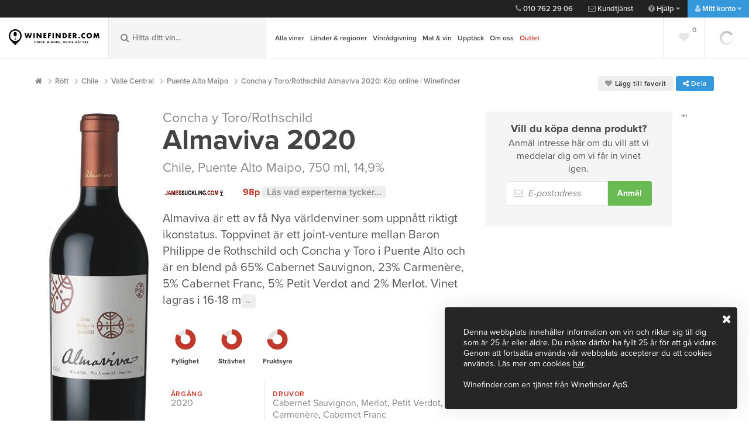

--- FILE ---
content_type: text/html; charset=utf-8
request_url: https://www.winefinder.se/vin/chile/puente-alto-maipo/almaviva-concha-y-toro/rothschild-2020-a132988
body_size: 30815
content:


<!DOCTYPE html>
<html lang="sv" class="no-js">
<head>
	<meta charset="utf-8">
	<meta name="viewport" content="width=device-width, initial-scale=1, maximum-scale=1">
	<meta name="google-site-verification" content="bDZxWFLRgrvyI7IxzCKAwhXvh3kfzS6ucGbvhz7Gz8A" />
	<meta http-equiv="X-UA-Compatible" content="IE=edge">
	
	<link href="/bundles/css/main?v=U94Ywx4HHa2yNHkBTH1oCfKuODGrOqX5-BiYII9I8fg1" rel="stylesheet"/>

    <link href="/bundles/css/custom?v=ofxJTbUzQv9rZRturYjr8v3sWzxS8CaSaazSCD5GfbA1" rel="stylesheet"/>


    	<link rel="stylesheet" href="https://use.typekit.net/zzo4leh.css">

	

	<script>

		var prod = "Live" == "Live";
		var dataLayer = [];
		var webApiUrl = "https://api.winefinder.se/";
		var webApiKey = "I5Zf8QQ9SowPWrnfvvJD1aJt7nJhX5FCXc+jo6a9fR5nCgIONUswspXOsxDEsWyRUX4coi4cMxgXBC87zsHWWJcOJZAXAQRMI+siiERbHts+vJmwF/mATJhHBsyV";
		var releaseVersion = "20260129";

	</script>
	
    <script src="/bundles/js/default-head?v=StwmiG5XNfVzJ33Wul_mYgyGnhGVpQkeRSDDy4I7mwE1"></script>


	
	
	<meta property="og:description" content="Stor, intensiv och fruktig doft med inslag av m&#246;rka b&#228;r, ceder och tobak. Smaken &#228;r fyllig, komplex och mycket elegant med fint kryddiga toner. Vinet har en utm&#228;rkande balans och en l&#229;ng, elegant eftersmak." />
<meta property="og:title" content="Concha y Toro/Rothschild Almaviva 2020: Köp online | Winefinder" />
<meta property="og:type" content="website" />
<meta property="og:url" content="https://www.winefinder.se/vin/chile/puente-alto-maipo/almaviva-concha-y-toro/rothschild-2020-a132988" />
<meta property="og:image" content="https://www.winefinder.se/dynamic-image/share/41119.jpg;202607290740"/>
<meta property="og:image:type" content="image/jpeg" />
<meta property="og:site_name" content="Winefinder.se" />


	
		<link rel="canonical" href="https://www.winefinder.se/vin/chile/puente-alto-maipo/almaviva-concha-y-toro/rothschild-2020-a132988" />
	

	<link rel="alternate" href="https://www.winefinder.se/vin/chile/puente-alto-maipo/almaviva-concha-y-toro/rothschild-2020-a132988" />

	<!-- Favicons -->
	<link rel="apple-touch-icon" href="/assets-customer/img/icons/apple-touch-icon.png">
	<link rel="icon" href="/assets-customer/img/icons/favicon.png" type="image/x-icon">
	
	<!-- Print-->
	<link href="/bundles/css/main-print?v=7FAL8Uy25sCYdFd4d_7J4QmDYGbphGaOfUXv4ZVTZhs1" rel="stylesheet" type="text/css" media="print" />

	<title>Concha y Toro/Rothschild Almaviva 2020: K&#246;p online | Winefinder</title>
	<meta name="description" id="description" content="K&#246;p Concha y Toro/Rothschild Almaviva 2020 online p&#229; Winefinder. Hos oss hittar du kvalitetsviner med snabb och trygg hemleverans." />
	<meta name="keywords" id="keywords" content="" />

	
	<!-- Google Tag Manager -->
	<script data-cookieconsent="statistics">(function (w, d, s, l, i) {
        w[l] = w[l] || []; w[l].push({
            'gtm.start':
                new Date().getTime(), event: 'gtm.js'
        }); var f = d.getElementsByTagName(s)[0],
            j = d.createElement(s), dl = l != 'dataLayer' ? '&l=' + l : ''; j.async = true; j.src =
                'https://www.googletagmanager.com/gtm.js?id=' + i + dl; f.parentNode.insertBefore(j, f);
    })(window, document, 'script', 'dataLayer', 'GTM-ML654MB');</script>
	<!-- End Google Tag Manager -->

	<!-- Cookiebot Manual Blocking Mode -->
	<!-- Med manual mode blockeras INTE localStorage automatiskt, bara scripts som är märkta -->
    <script id="Cookiebot" src="https://consent.cookiebot.com/uc.js" data-cbid="2d4d62e7-7e67-4959-beb7-384909633d62" type="text/javascript"></script>
	
	<script src="https://cert.tryggehandel.net/js/script.js?id=5c2eed86-dc28-4836-9418-e36ce7467333" data-cookieconsent="marketing" defer async></script>

	<script data-cookieconsent="statistics">
		window.dataLayer = window.dataLayer || [];

	    function gtag() { dataLayer.push(arguments); }

		gtag('js', new Date());

        gtag('config', 'G-XXN9JFEZYV', {
			server_container_url: 'https://server-side-tagging-f74kn7hkia-uc.a.run.app',
		});
    </script>
</head>

<!-- Body BEGIN -->



<body class=" product-page">
	

<script src="/bundles/js/default-body?v=ABTfb0xJNATNgMQgx-qfiPLqHr0YXbWIZ5-Sz7J-MSc1" async></script>


	

	<!-- Google Tag Manager (noscript) -->
	<noscript><iframe src="https://www.googletagmanager.com/ns.html?id=GTM-ML654MB"
	height="0" width="0" style="display:none;visibility:hidden"></iframe></noscript>
	<!-- End Google Tag Manager (noscript) -->

	<!-- Google Tag Manager (noscript) -->
<noscript><iframe src="https://www.googletagmanager.com/ns.html?id=GTM-WSDLJ2"
                  height="0" width="0" style="display:none;visibility:hidden"></iframe></noscript>
<!-- End Google Tag Manager (noscript) TJ85VL3 -->

	

	<!-- BEGIN TOP BAR -->
	<aside class="mini-cart">
		<div class="scroll-wrap">
			<div id="full_cart_content">
			</div>
		</div>
	</aside>

	<header class="top">
		<nav class="top-nav">
			<ul class="top-nav-help">
				<li class="contact-nav"><a href="tel:+0107622906"><i class="fa fa-phone"></i>&nbsp;010 762 29 06</a></li>
				<li class="contact-nav"><a href="mailto:kundtjanst@winefinder.com"><i class="fa fa-envelope-o"></i>&nbsp;Kundtjänst</a></li>
				<li class="help-nav">
					<a href="#"><i class="fa fa-question-circle"></i>&nbsp;Hjälp <i class="fa fa-caret-down"></i></a>
					<ul>
						<li class="contact-nav"><a href="tel:+0107622906"><i class="fa fa-phone"></i>&nbsp;010 762 29 06</a></li>
						<li class="contact-nav"><a href="mailto:kundtjanst@winefinder.com"><i class="fa fa-envelope-o"></i>&nbsp;Kundtjänst</a></li>
						<li><a href="/saa-fungerar-det/">Så fungerar det</a></li>
						<li><a href="/fraagor-och-svar">Frågor och svar</a></li>
						<li><a href="/kontakt">Kontakt</a></li>
						<li><a href="/leverans-och-betalning">Leverans och betalning</a></li>
						<li><a href="/trygg-e-handel">Trygg e-handel</a></li>
					</ul>
				</li>
				<li class="my-page-nav">
					
					<a href="#"><i class="fa fa-user"></i>&nbsp;Mitt konto <i class="fa fa-caret-down"></i></a>
					

					<ul class="js-changeRedirect">
						
						<li><a href="/registrera-dig"><i class="fa fa-user-plus"></i>&nbsp;Skapa konto</a></li>
						<li><a class="show-modal" href="#modal-login"><i class="fa fa-lock"></i>&nbsp;Logga in</a></li>
						<li style="opacity: .4"><a class="show-modal" rel="mina-sidor" href="#modal-login">Mina Sidor</a></li>
						<li style="opacity: .4"><a class="show-modal" rel="min-orderhistorik" href="#modal-login">Orderhistorik</a></li>
						<li style="opacity: .4"><a class="show-modal" rel="mina-uppgifter" href="#modal-login">Mina uppgifter</a></li>
						<li style="opacity: .4"><a class="show-modal" rel="vinkonto" href="#modal-login">Vinkonto</a></li>
						<li style="opacity: .4"><a class="show-modal" rel="mina-lagringsviner" href="#modal-login">Lagringsviner</a></li>
						
					</ul>
				</li>
			</ul>
			<ul class="top-nav-support">
                
				
				<li class="checker hidden deliveryInfo-container-top"><i class="fa fa-check"></i>&nbsp;Hemleverans i hela landet. Prisvärt och bekvämt.


				</li>
				
			</ul>
		</nav>
	</header>

	<header class="main-header">
		<div class='mh-logo '>
							<a href='/' title ='Gå till startsidan'>
								<img alt='Winefinder – Vin på nätet' src='/assets-customer/img/svg/wf_logo_text.svg' class='mh-main-logo' alt=''>
								<img alt='Winefinder – Vin på nätet' src='/assets-customer/img/svg/wf_logo_alt.svg' class='mh-sec-logo' alt=''>
							</a>
						</div>
							
		<div class="mh-search">
			<form>
				<input type="search" id="mh-main-search"  placeholder="Hitta ditt vin..." autocomplete="off">
				<button class="mainSearchBtn" title="Visa sökresultat"><i class="fa fa-search"></i></button>
				<i class="fa fa-search"></i>
			</form>
			<div class="result-box" id="result-box-header"><span id="result-box-header-inner"></span></div>
		</div>

		


<nav class="mh-nav">
		<a href="" class="toggle-mobile-nav">
			<i class="fa fa-bars"></i>&nbsp;<span>Meny</span>
		</a>
		<!-- Add selected to li on current-page -->
		<ul>
			<li id="mainNavChild">
			
			<!-- Meny position #1 -->
			
				<a title="Alla viner" href="/vinbutik">Alla viner</a>
				 <ul>
					<li><a title="Alla vintyper" class="arrow" href="/vinbutik">Vintyp</a>
						<div class="mh-lv4 mh-lv4--grow">
							<div>
								<ul>
									<li><a title="Rött vin" href="/vinbutik/roda-viner">Rött</a></li>
									<li><a title="Franska röda" href="/vinbutik/frankrike?sType=2" style="font-style: italic;font-weight:normal;"><span style="padding:12px;">Franska röda</span></a></li>
									<li><a title="Italienska röda" href="/vinbutik/italien?sType=2" style="font-style: italic;font-weight:normal;"><span style="padding:12px;">Italienska röda</span></a></li>
									<li><a title="Spanska röda" href="/vinbutik/spanien?sType=2" style="font-style: italic;font-weight:normal;"><span style="padding:12px;">Spanska röda</span></a></li>
									
									<li><a title="Vitt vin" href="/vinbutik/vita-viner">Vitt</a></li>
									<li><a title="Franska vita" href="/vinbutik/frankrike?sType=1" style="font-style: italic;font-weight:normal;"><span style="padding:12px;">Franska vita</span></a></li>
									<li><a title="Italienska vita" href="/vinbutik/italien?sType=1" style="font-style: italic;font-weight:normal;"><span style="padding:12px;">Italienska vita</span></a></li>
									<li><a title="Sydafrikanska vita" href="/vinbutik/sydafrika?sType=1" style="font-style: italic;font-weight:normal;"><span style="padding:12px;">Sydafrikanska vita</span></a></li>

									<li><a title="Rosévin" href="/vinbutik/rose-viner">Rosé</a></li>
									
									<li><a title="Mousserande vin" href="/vinbutik/mousserande-viner">Mousserande</a></li>
									<li><a title="Mousserande/Cava" href="/vinbutik/mousserande-viner/?extRegion=399" style="font-style: italic;font-weight:normal;"><span style="padding:12px;">Cava</span></a></li>
									<li><a title="Mousserande/Prosecco" href="/vinbutik/mousserande-viner/?extRegion=491" style="font-style: italic;font-weight:normal;"><span style="padding:12px;">Prosecco</span></a></li>
									<li><a title="Mousserande/Champagne" href="/vinbutik/mousserande-viner/?extRegion=403" style="font-style: italic;font-weight:normal;"><span style="padding:12px;">Champagne</span></a></li>
									
									<li><a title="Naturvin" href="/vinbutik/?extEco=3">Naturvin</a></li>
									<li><a title="Alla vintyper" href="/vinbutik">Alla vintyper</a></li>
								</ul>
							</div>
						</div>
					</li>
					<li><a title="Druvor" class="arrow" href="/vinbutik/druva">Druvor</a>
						<div class="mh-lv4 mh-lv4--grow">
							<div>
								<ul>
									<li><a title="Pinot Noir" href="/vinbutik/druva/pinot-noir">Pinot Noir</a></li>
									<li><a title="Riecling" href="/vinbutik/druva/riesling">Riesling</a></li>
									<li><a title="Chardonnay" href="/vinbutik/druva/chardonnay">Chardonnay</a></li>
									<li><a title="Syrah/Shiraz" href="/vinbutik/druva/shiraz">Shiraz</a></li>
									<li><a title="Cabernet Sauvignon" href="/vinbutik/druva/cabernet-sauvignon">Cabernet Sauvignon</a></li>
									<li><a title="Merlot" href="/vinbutik/druva/merlot">Merlot</a></li>
									<li><a title="Alla druvor" href="/vinbutik/druva">Alla druvor</a></li>
								</ul>
							</div>
						</div>
					</li>
					
					<li><a title="Vinlådor" href="/vinlador">Vinlådor</a></li>
					
					<li><a title="Vinprofil" class="arrow" href="/vinbutik">Vinprofil</a>
						<div class="mh-lv4 mh-lv4--grow">
							<div>
								<ul>
									<li><a title="Fylligt & smakrikt vitt" href="/vinbutik/?extKaraktar=2">Fylligt & smakrikt vitt</a></li>
									<li><a title="Friskt & fruktigt vitt" href="/vinbutik/?extKaraktar=16">Friskt & fruktigt vitt</a></li>
									<li><a title="Stramt & nyanserat rött" href="/vinbutik/?extKaraktar=4">Stramt & nyanserat rött</a></li>
									<li><a title="Mjukt & bärigt rött" href="/vinbutik/?extKaraktar=6">Mjukt & bärigt rött</a></li>
									<li><a title="Alla vinprofiler" href="/vinbutik">Alla vinprofiler</a></li>
								</ul>
							</div>
						</div>
					</li>
				</ul>
			</li>
			
			<!-- // Meny position #1 -->
			<!-- Meny position #2 -->
			
			<li><a title="Alla länder och regioner" href="/vinbutik/roda-viner">Länder & regioner</a>
				<ul>
					<li><a title="Frankrike" class="arrow" href="/vinbutik/roda-viner">Frankrike</a>
						<div class="mh-lv4 mh-lv4--grow">
							<div>
								<ul>
									<li><a title="Frankrike, Bordeaux" href="/vinbutik/frankrike/bordeaux">Bordeaux</a></li>
									<li><a title="Frankrike, Bourgogne" href="/vinbutik/frankrike/bourgogne">Bourgogne</a></li>
									<li><a title="Frankrike, Champagne" href="/vinbutik/frankrike/champagne">Champagne</a></li>
									<li><a title="Frankrike, Languedoc-Roussillion" href="/vinbutik/frankrike/languedoc-roussillon">Languedoc-Roussillion</a></li>
									<li><a title="Frankrike, Rhône" href="/vinbutik/frankrike/rhone">Rhône</a></li>
									<li><a title="Frankrike, alla regioner" href="/vinbutik/frankrike">Se alla regioner</a></li>
								</ul>
							</div>
						</div>
					</li>
					<li><a title="Italien" class="arrow" href="/vinbutik/italien">Italien</a>
						<div class="mh-lv4 mh-lv4--grow">
							<div>
								<ul>
									<li><a title="Italien, Fruili Venezia Guilia" href="/vinbutik/italien/friuli-venezia%20giulia">Fruili Venezia Guilia</a></li>
									<li><a title="Italien, Piemonte" href="/vinbutik/italien/piemonte">Piemonte</a></li>
									<li><a title="Italien, Veneto" href="/vinbutik/italien/veneto">Veneto</a></li>
									<li><a title="Italien, Toscana" href="/vinbutik/italien/toscana">Toscana</a></li>
									<li><a title="Italien, alla regioner" href="/vinbutik/italien">Se alla regioner</a></li>
								</ul>
							</div>
						</div>
					</li>
					
					<li><a title="Spanien" class="arrow" href="/vinbutik/spanien">Spanien</a>
						<div class="mh-lv4 mh-lv4--grow">
							<div>
								<ul>
									<li><a title="Spanien, Castilla y Leôn" href="/vinbutik/spanien/castilla-y-leon">Castilla y Leôn</a></li>
									<li><a title="Spanien, Katalonien" href="/vinbutik/spanien/catalonia">Katalonien</a></li>
									<li><a title="Spanien, Murcia" href="/vinbutik/spanien/mallorca">Mallorca</a></li>
									<li><a title="Spanien, Murcia" href="/vinbutik/spanien/murcia">Murcia</a></li>
									<li><a title="Spanien, alla regioner" href="/vinbutik/spanien">Se alla regioner</a></li>
								</ul>
							</div>
						</div>
					</li>
					<li><a title="Alla länder och regioner" href="/vinbutik/spanien">Se alla länder & regioner</a></li>
					
				</ul>
			</li>
			
			<!-- // Meny position #2 -->
			<!-- Meny position #3 -->
			
			<li><a title="Personlig vinrådgivning" href="/vinradgivning">Vinrådgivning</a></li>
			
			<!-- // Meny position #3 -->
			<!-- Meny position #4 -->
			
			<li><a title="Mat & vin" href="/mat-och-vin">Mat & vin</a></li>
			
			<!-- // Meny position #4 -->
			<!-- Meny position #5 -->
			
			<li><a title="Upptäck" href="/vinbutik">Upptäck</a>
				<ul>
					<li><a title="Winefinders vinprovningar" href="/winefinders-vinprovningar">Winefinders vinprovningar</a></li>
					<li><a title="Nytt i butiken" href="/vinbutik/?sNewWines=true">Nytt i butiken</a></li>
					<li><a title="Viner under 200 SEK" href="/vinbutik/?sPriceRange=60-200">Viner under 200 SEK</a></li>
					<li><a title="Färdiga vinlådor" href="/vinlador">Färdiga vinlådor</a></li>
					<li><a title="Presenter" href="/vinbutik/?sWoodenbox=true">Presenter</a></li>
					<li><a title="Presentkort" href="/presentkort_upplevelser">Presentkort</a></li>
					<li><a title="Winefinders Vinbutik i Gentofte" href="/winefindersvinbutik">Winefinders Vinbutik i Gentofte</a></li>
				</ul>
			</li>
			
			<!-- // Meny position #5 -->
			<!-- Meny position #6 -->
			
			<li><a title="Om oss" href="/om-oss">Om oss</a></li>
			
			

			<!-- // Meny position #6 -->
			<!-- Meny position #7 -->
			
			<li>
				<a title="Outlet" class="red-color" href="/outlet">Outlet</a>
			</li>
			
			<!-- // Meny position #7 -->

		</ul>
	</nav>

	<div class="mh-cart section-loading">
		<!-- Empty -->
		<div class="mh-cart-empty hide">
			<a href="" class="show-mini-cart" title="Visa kundvagnen">
				<i class="fa fa-shopping-cart"></i>
			</a>
		</div>

		<!-- Filled -->
		
		<div class="mh-cart-filled hide">
			<a href="#" class="show-mini-cart" title="Visa kundvagnen">
				<span class="mh-cart-symbol">
					<i class="fa fa-shopping-cart"></i>
					<span id="mini-cart-count"></span>
				</span>
				<span class="mh-cart-amount" id="mini-cart-total"></span>
			</a>
		</div>

		
		<span class="checkoutLogin" id="login-button-minicart"></span>
		
	</div>

	<a href="" class="toggle-mobile-search">
		<i class="fa fa-search"></i>
		<i class="fa fa-times"></i>
	</a>

	<div class="mh-favorites">
		<a href="#" class="empty hide"><i class="fa fa-heart"></i></a>
	</div>
</header>

<!-- Print logo -->
<img src="/assets-customer/img/svg/wf_logo.svg" data-fallback="https://media.winefinder.se/assets-shared/img/svg/wf_logo_text.svg" alt="Winefinder" class="visible-print print-logo" />


<!-- END TOP BAR -->

		<div class="mh-cart section-loading">
			<!-- Empty -->
			<div class="mh-cart-empty hide">
				<a href="" class="show-mini-cart" title="Visa kundvagnen">
					<i class="fa fa-shopping-cart"></i>
				</a>
			</div>

			<!-- Filled -->
			
			<div class="mh-cart-filled hide">
				<a href="#" class="show-mini-cart" title="Visa kundvagnen">
					<span class="mh-cart-symbol">
						<i class="fa fa-shopping-cart"></i>
						<span id="mini-cart-count"></span>
					</span>
					<span class="mh-cart-amount" id="mini-cart-total"></span>
				</a>
			</div>

			
			<span class="checkoutLogin" id="login-button-minicart"></span>
			
		</div>

		<a href="" class="toggle-mobile-search">
			<i class="fa fa-search"></i>
			<i class="fa fa-times"></i>
		</a>

		<div class="mh-favorites">
			<a href="#" class="empty hide"><i class="fa fa-heart"></i></a>
		</div>
	</header>

	<!-- Print logo -->
	<img src="/assets-customer/img/svg/wf_logo.svg" data-fallback="https://media.winefinder.se/assets-shared/img/svg/wf_logo_text.svg" alt="Winefinder" class="visible-print print-logo" />

	<!-- Mobile navigation -->

	<nav class="mobile-nav">
		<a href="" class="close-mobile-nav">
			<span class="fr">Dölj meny</span> <i class="fa fa-chevron-left"></i>
		</a>
		<div class="mobile-nav-inner">
			<ul class="show-level">
				


<li>
	<a title="Alla produkter" class="go-level" href="">Alla viner</a>
	<ul class="">
		<li><a title="Tillbaka" href="" class="go-level-up">Tillbaka</a></li>
		<li><a title="Alla produkter" href="/vinbutik">Alla viner</a></li>
		
		
		
		
		<li>
			<a title="Alla vintyper" class="go-level" href="/vinbutik">Vintyp</a>
			<ul class="">
				<li><a title="Tillbaka" href="" class="go-level-up">Tillbaka</a></li>
				<li><a title="Alla vintyper" href="/vinbutik">Alla vintyper</a></li>

				<li><a title="Rött vin" href="/vinbutik/roda-viner">Rött</a></li>
					<li><a title="Franska röda" href="/vinbutik/frankrike?sType=2" style="font-style: italic;font-weight:normal;"><span style="padding:12px;">Franska röda</span></a></li>
					<li><a title="Italienska röda" href="/vinbutik/italien?sType=2" style="font-style: italic;font-weight:normal;"><span style="padding:12px;">Italienska röda</span></a></li>
					<li><a title="Spanska röda" href="/vinbutik/spanien?sType=2" style="font-style: italic;font-weight:normal;"><span style="padding:12px;">Spanska röda</span></a></li>
					
				<li><a title="Vitt vin" href="/vinbutik/vita-viner">Vitt</a></li>
					<li><a title="Franska vita" href="/vinbutik/frankrike?sType=1" style="font-style: italic;font-weight:normal;"><span style="padding:12px;">Franska vita</span></a></li>
					<li><a title="Italienska vita" href="/vinbutik/italien?sType=1" style="font-style: italic;font-weight:normal;"><span style="padding:12px;">Italienska vita</span></a></li>
					<li><a title="Sydafrikanska vita" href="/vinbutik/sydafrika?sType=1" style="font-style: italic;font-weight:normal;"><span style="padding:12px;">Sydafrikanska vita</span></a></li>

				<li><a title="Rosévin" href="/vinbutik/rose-viner">Rosé</a></li>

				<li><a title="Mousserande vin" href="/vinbutik/mousserande-viner">Mousserande</a></li>
					<li><a title="Mousserande/Cava" href="/cava" style="font-style: italic;font-weight:normal;"><span style="padding:12px;">Cava</span></a></li>
					<li><a title="Mousserande/Prosecco" href="/prosecco" style="font-style: italic;font-weight:normal;"><span style="padding:12px;">Prosecco</span></a></li>
					<li><a title="Mousserande/Champagne" href="/vinbutik/frankrike/champagne" style="font-style: italic;font-weight:normal;"><span style="padding:12px;">Champagne</span></a></li>

				<li><a title="Naturvin" href="/kampanjsidor/naturvin">Naturvin</a></li>
				<li><a title="Alla vintyper" href="/vinbutik">Alla vintyper</a></li>
				
			</ul>
		</li>
		
		<li>
			<a title="Alla vintyper" class="go-level" href="/vinbutik">Druvor</a>
			<ul class="">
				<li><a title="Tillbaka" href="" class="go-level-up">Tillbaka</a></li>
				<li><a title="Alla vintyper" href="/vinbutik">Alla druvor</a></li>

				<li><a title="Pinot Noir" href="/vinbutik/druva/pinot-noir">Pinot Noir</a></li>
				<li><a title="Riecling" href="/vinbutik/druva/riesling">Riesling</a></li>
				<li><a title="Chardonnay" href="/vinbutik/druva/chardonnay">Chardonnay</a></li>
				<li><a title="Syrah/Shiraz" href="/vinbutik/druva/shiraz">Shiraz</a></li>
				<li><a title="Cabernet Sauvignon" href="/vinbutik/druva/cabernet-sauvignon">Cabernet Sauvignon</a></li>
				<li><a title="Merlot" href="/vinbutik/druva/merlot">Merlot</a></li>
				<li><a title="Alla druvor" href="/vinbutik/druva">Alla druvor</a></li>
				
			</ul>
		</li>
		
		<li>
			<a title="Alla vintyper" class="go-level" href="/vinbutik">Vinprofil</a>
			<ul class="">
				<li><a title="Tillbaka" href="" class="go-level-up">Tillbaka</a></li>
				<li><a title="Alla vintyper" href="/vinbutik">Alla vinprofiler</a></li>

				<li><a title="Fylligt & smakrikt vitt" href="/vinbutik/?extKaraktar=2">Fylligt & smakrikt vitt</a></li>
				<li><a title="Friskt & fruktigt vitt" href="/vinbutik/?extKaraktar=16">Friskt & fruktigt vitt</a></li>
				<li><a title="Stramt & nyanserat rött" href="/vinbutik/?extKaraktar=4">Stramt & nyanserat rött</a></li>
				<li><a title="Mjukt & bärigt rött" href="/vinbutik/?extKaraktar=6">Mjukt & bärigt rött</a></li>
				<li><a title="Alla vinprofiler" href="/vinbutik">Alla vinprofiler</a></li>
				
			</ul>
		</li>
		
		<li><a title="Vinlådor" href="/vinlador">Vinlådor</a></li>
		
		
	</ul>
</li>


<li>
	<a title="Alla länder och regioner" class="go-level" href="/vinbutik">Länder & regioner</a>
	<ul class="">
		<li><a title="Tillbaka" href="" class="go-level-up">Tillbaka</a></li>
		<li><a title="Alla länder och regioner" href="/vinbutik">Alla länder och regioner</a></li>
		
		
		
		
		<li>
			<a title="Frankrike" class="go-level" href="/vinbutik/frankrike">Frankrike</a>
			<ul class="">
				<li><a title="Tillbaka" href="" class="go-level-up">Tillbaka</a></li>
				<li><a title="Alla franska regioner" href="/vinbutik/frankrike">Alla franska regioner</a></li>

				<li><a title="Frankrike, Bordeaux" href="/vinbutik/frankrike/bordeaux">Bordeaux</a></li>
				<li><a title="Frankrike, Bourgogne" href="/vinbutik/frankrike/bourgogne">Bourgogne</a></li>
				<li><a title="Frankrike, Champagne" href="/vinbutik/frankrike/champagne">Champagne</a></li>
				<li><a title="Frankrike, Languedoc-Roussillion" href="/vinbutik/frankrike/languedoc-roussillon">Languedoc-Roussillion</a></li>
				<li><a title="Frankrike, Rhône" href="/vinbutik/frankrike/rhone">Rhône</a></li>
				
			</ul>
		</li>
		
		<li>
			<a title="Italien" class="go-level" href="/vinbutik/italien">Italien</a>
			<ul class="">
				<li><a title="Tillbaka" href="" class="go-level-up">Tillbaka</a></li>
				<li><a title="Alla italienska regioner" href="/vinbutik/italien">Alla italienska regioner</a></li>

				<li><a title="Italien, Fruili Venezia Guilia" href="/vinbutik/italien/friuli-venezia%20giulia">Fruili Venezia Guilia</a></li>
				<li><a title="Italien, Piemonte" href="/vinbutik/italien/piemonte">Piemonte</a></li>
				<li><a title="Italien, Veneto" href="/vinbutik/italien/veneto">Veneto</a></li>
				<li><a title="Italien, Toscana" href="/vinbutik/italien/toscana">Toscana</a></li>
				
			</ul>
		</li>
		
		<li>
			<a title="Spanien" class="go-level" href="/vinbutik/spanien">Spanien</a>
			<ul class="">
				<li><a title="Tillbaka" href="" class="go-level-up">Tillbaka</a></li>
				<li><a title="Alla spanska regioner" href="/vinbutik/spanien">Alla spanska regioner</a></li>

				<li><a title="Spanien, Castilla y Leôn" href="/vinbutik/spanien/castilla-y-leon">Castilla y Leôn</a></li>
				<li><a title="Spanien, Katalonien" href="/vinbutik/spanien/catalonia">Katalonien</a></li>
				<li><a title="Spanien, Murcia" href="/vinbutik/spanien/mallorca">Mallorca</a></li>
				<li><a title="Spanien, Murcia" href="/vinbutik/spanien/murcia">Murcia</a></li>
				
			</ul>
		</li>

	</ul>
</li>


<!-- // <li><a title="Bordeaux 2022" href="/bordeaux">Bordeaux 2022</a></li> -->

<li><a title="Personlig vinrådgivning" href="/vinradgivning">Vinrådgivning</a></li>




<li><a title="Mat och vin" href="/mat-och-vin">Mat & vin</a></li>


<li>
	<a title="Upptäck" class="go-level" href="/vinbutik">Upptäck</a>
	<ul class="">
		<li><a title="Tillbaka" href="" class="go-level-up">Tillbaka</a></li>
		<li><a title="Winefinders vinprovningar" href="/winefinders-vinprovningar">Winefinders vinprovningar</a></li>
		<li><a title="Nytt i butiken" href="/vinbutik/?sNewWines=true">Nytt i butiken</a></li>
		<li><a title="Viner under 200 SEK" href="/vinbutik/?sPriceRange=60-200">Viner under 200 SEK</a></li>
		<li><a title="Färdiga vinlådor" href="/vinlador">Färdiga vinlådor</a></li>
		<li><a title="Presenter" href="/vinbutik/?sWoodenbox=true">Presenter</a></li>
		<li><a title="Presentkort" href="/presentkort_upplevelser">Presentkort</a></li>
		<li><a title="Winefinders Vinbutik i Gentofte" href="/winefindersvinbutik">Winefinders Vinbutik i Gentofte</a></li>
	</ul>
</li>

<li><a title="Om oss" href="/om-oss">Om oss</a></li>
<li>
	<a style="background: -webkit-gradient(linear, left top, left bottom, from(#c93600), to(#c93620)); background: -webkit-linear-gradient(top,  #c93600 0% ,  #c93620 100% ); background: -o-linear-gradient(top,  #c93600 0% ,  #c93620 100% ); background: linear-gradient(to bottom,  #c93620 0% ,  #c93620 100% )" class="go-bordeaux" href="/outlet">Outlet</a>
</li>	



<li class="js-mobileFavorites">
	<a href="/mina-favoriter"><i class="fa fa-heart red-color"></i>Mina favoriter <span class="tag nm fr" style="position: relative; top: -4px;">0</span></a>
</li>

<li>
	<a class="go-level" href=""><i class="fa fa-question-circle"></i>&nbsp;Hjälp</a>
	<ul>
		<li><a href="" class="go-level-up">Tillbaka</a></li>
		<li class="contact-nav"><a href="tel:+4578775446"><i class="fa fa-phone"></i>&nbsp;+45 787 754 46</a></li>
		<li class="contact-nav"><a href="mailto:kundtjanst@winefinder.dk"><i class="fa fa-envelope-o"></i>&nbsp;Kundtjänst</a></li>
		<li><a href="/saa-fungerar-det/">Så fungerar det</a></li>
		<li><a href="/fraagor-och-svar">Frågor och svar</a></li>
		<li><a href="/kontakt">Kontakt</a></li>
		<li><a href="/leverans-och-betalning">Leverans och betalning</a></li>
		<li><a href="/trygg-e-handel">Trygg e-handel</a></li>
	</ul>
</li>
				<li>
					
					<a class="go-level" href=""><i class="fa fa-user"></i>&nbsp;Mitt konto</a>
					

					<ul class="js-changeRedirect">
						<li><a href="" class="go-level-up">Tillbaka</a></li>
						
						<li><a href="/registrera-dig"><i class="fa fa-user-plus"></i>&nbsp;Skapa konto</a></li>
						<li><a class="show-modal" href="#modal-login"><i class="fa fa-lock"></i>&nbsp;Logga in</a></li>
						<li style="opacity: .4"><a class="show-modal" rel="mina-sidor" href="#modal-login">Mina Sidor</a></li>
						<li style="opacity: .4"><a class="show-modal" rel="min-orderhistorik" href="#modal-login">Orderhistorik</a></li>
						<li style="opacity: .4"><a class="show-modal" rel="mina-uppgifter" href="#modal-login">Mina uppgifter</a></li>
						<li style="opacity: .4"><a class="show-modal" rel="vinkonto" href="#modal-login">Vinkonto</a></li>
						<li style="opacity: .4"><a class="show-modal" rel="mina-lagringsviner" href="#modal-login">Lagringsviner</a></li>
						
					</ul>
				</li>
			</ul>
		</div>
	</nav>
	<!-- End Mobile navigation -->
	<!-- END TOP BAR -->


	<!-- BEGIN MAIN CONTENT -->
	
	  
					<div class="page-wrap snap"> 
						<section class="product-wrap">
						
						<div class='container'>
							<div class="row hide-print">					
							<div class="col-8"><ul class="breadcrumbs"><li><a href="/"><i class="fa fa-home"></i></a></li><li property="itemListElement" typeof="ListItem"><a property="item" typeof="WebPage" href="/vinbutik/roda-viner"><span property="name">Rött</span></a><meta property="position" content="1"></li><li property="itemListElement" typeof="ListItem"><a property="item" typeof="WebPage" href="/vinbutik/chile"><span property="name">Chile</span></a><meta property="position" content="2"></li><li property="itemListElement" typeof="ListItem"><a property="item" typeof="WebPage" href="/vinbutik/chile/valle-central"><span property="name">Valle Central</span></a><meta property="position" content="3"></li><li property="itemListElement" typeof="ListItem"><a property="item" typeof="WebPage" href="/vinbutik/chile/valle-central/puente-alto-maipo"><span property="name">Puente Alto Maipo</span></a><meta property="position" content="3"></li>    <li property="itemListElement" typeof="ListItem" class="active"> <a property="item" typeof="WebPage"><span property="name">Concha y Toro/Rothschild Almaviva 2020: K&#246;p online | Winefinder</span></a><meta property="position" content="4"></ul></div>
							<div></div>
					<div class="col-4 hide-sm text-right">
						<a href='#modal-login' title='Logga in för att kunna lägga till favoriter' class='button small grey fav-btn show-modal'><i class='fa fa-heart'></i> <span>Lägg till favorit</span></a>
						<div class="share">
							<a href="#" class="button small blue"><i class="fa fa-share-alt"></i> Dela</a>
							<div class="share-drop">
								<div><ul class='social-nav sq'>
									<li title ='Facebook'>
										<a class='sn-facebook' target='blank' href='http://www.facebook.com/sharer.php?u=https://www.winefinder.se/vin/chile/puente-alto-maipo/almaviva-concha-y-toro/rothschild-2020-a132988'>
											<i class='fa fa-facebook'></i>
										</a>
									</li>

									<li title ='Twitter'>
										<a class='sn-twitter' target='_blank' href='http://twitter.com/share?text=Concha y Toro/Rothschild Almaviva 2020: Köp online | Winefinder%20-%20&url=https://www.winefinder.se/vin/chile/puente-alto-maipo/almaviva-concha-y-toro/rothschild-2020-a132988'>
											<i class='fa fa-twitter'></i>
										</a>
									</li>

									<li title ='Linkedin'>
										<a class='sn-linkedin' target='_blank' href='https://www.linkedin.com/shareArticle?mini=true&url=https://www.winefinder.se/vin/chile/puente-alto-maipo/almaviva-concha-y-toro/rothschild-2020-a132988&titleConcha y Toro/Rothschild Almaviva 2020: Köp online | Winefinder&summary=Köp Concha y Toro/Rothschild</span> Almaviva 2020 online på Winefinder. Hos oss hittar du kvalitetsviner med snabb och trygg hemleverans.'>
											<i class='fa fa-linkedin'></i>
										</a>
									</li>

									<li title ='Google+'>
										<a class='sn-googleplus' target='_blank' href='https://plus.google.com/share?url=https://www.winefinder.se/vin/chile/puente-alto-maipo/almaviva-concha-y-toro/rothschild-2020-a132988'>
											<i class='fa fa-google-plus'></i>
										</a>
									</li>  

									<li title ='Pinterest'>
										<a class='sn-pinterest' target='_blank' href='https://pinterest.com/pin/create/button/?url=https://www.winefinder.se/vin/chile/puente-alto-maipo/almaviva-concha-y-toro/rothschild-2020-a132988&media=https://www.winefinder.se/dynamic-image/share/41119.jpg;202607290740?width=710&description=Concha y Toro/Rothschild Almaviva 2020: Köp online | Winefinder'>
											<i class='fa fa-pinterest'></i>
										</a>
									</li>

									<li title ='Epost'>
										<a class='sn-email' href='mailto:?subject=Concha y Toro/Rothschild Almaviva 2020: Köp online | Winefinder&body=https://www.winefinder.se/vin/chile/puente-alto-maipo/almaviva-concha-y-toro/rothschild-2020-a132988'>
											<i class='fa fa-envelope'></i>
										</a>
									</li>
							</ul></div>
							</div>
						</div>
					</div>

					</div> <!-- Avslutar class="row hide-print" från default.aspx.vb --> 
				
					<div class="row product-single">
						<a href='#modal-login' title='Logga in för att kunna lägga till favoriter' class='show-sm small top-fav show-modal'><i class='fa fa-heart'></i></a>
						<div class="col-12" style="width:94%;">
							<div style="display: none;" itemprop="name">Bodegas Sojosa Nitus Cava Brut Reserve</div>
							<div class="winebox fullbox lowered">
								<div class="box">
									<div class='product-single-image'>
		
		   
		   <div class="full-image-inspect"><img onerror="imgError(this);" src="https://media.winefinder.se/upload/artiklar/bilder/A127173-1-Concha-y-Toro-Rothschild-Almaviva-2.png?w=300&format=jpg&trim.threshold=15"  alt='Concha y Toro/Rothschild Almaviva 2020' /><div data-article-number='A132988' data-current-score='5' data-allow-review='false' class='star-rating__wrap'><input class='star-rating__input current-score' id='A132988-star-rating-5' type='radio' name='rating' value='5'><label class='star-rating__ico fa fa-star-o fa-3x' for='A132988-star-rating-5' title='5 av 5 stjärnor'></label><input class='star-rating__input' id='A132988-star-rating-4' type='radio' name='rating' value='4'><label class='star-rating__ico fa fa-star-o fa-3x' for='A132988-star-rating-4' title='4 av 5 stjärnor'></label><input class='star-rating__input' id='A132988-star-rating-3' type='radio' name='rating' value='3'><label class='star-rating__ico fa fa-star-o fa-3x' for='A132988-star-rating-3' title='3 av 5 stjärnor'></label><input class='star-rating__input' id='A132988-star-rating-2' type='radio' name='rating' value='2'><label class='star-rating__ico fa fa-star-o fa-3x' for='A132988-star-rating-2' title='2 av 5 stjärnor'></label><input class='star-rating__input' id='A132988-star-rating-1' type='radio' name='rating' value='1'><label class='star-rating__ico fa fa-star-o fa-3x' for='A132988-star-rating-1' title='1 av 5 stjärnor'></label></div><div id='rat' class='star-rating__invitation'>Våra kunder tycker</div></div>
		   

		</div>
									<div class="product-single-info ">
										<div class="product-single-info-inner">
											<!-- box-image --> 
											
											<!-- name --> 
											<h1 id='articleName'><span><a href='/vinbutik/producent/concha-y-toro-rothschild'>Concha y Toro/Rothschild</a></span>Almaviva 2020</h1><p class='product-meta'><a href='/vinbutik/chile'>Chile</a>, <a href='/vinbutik/chile/puente-alto-maipo'>Puente Alto Maipo</a>, 750 ml, 14,9%</p>
											<!-- wine info -->
											<div class="row review featured-review"><div class="col-3 col-sm-4 review-image"><img src="https://www.winefinder.se/winefinder-media/newslogos/suckling-logo.jpg" alt=""></div><div class="col-9 col-sm-8 review-text"><strong class="red-color">98p </strong><a href="#experterna" class="tag read-more-tag" title="Läs mer">Läs vad experterna tycker...</a></div></div><p class='text-big'>Almaviva är ett av få Nya världenviner som uppnått riktigt ikonstatus. Toppvinet är ett joint-venture mellan Baron Philippe de Rothschild och Concha y Toro i Puente Alto och är en blend på 65% Cabernet Sauvignon, 23% Carmenère, 5% Cabernet Franc, 5% Petit Verdot and 2% Merlot. Vinet lagras i 16-18 m<span id="read-more-wine-info-more" style="display: none">ånader på ekfat innan det buteljeras.</span><a id="read-more-wine-info-dots" class="tag" title="Läs mer" onclick="readMoreWineInfo()">···</a> 
												<script>
													function readMoreWineInfo() {
													  var dots = document.getElementById("read-more-wine-info-dots");
													  var moreText = document.getElementById("read-more-wine-info-more");
													  var btnText = document.getElementById("myBtn");

													  if (dots.style.display === "none") {
														dots.style.display = "inline";
														moreText.style.display = "none";
													  } else {
														dots.style.display = "none";
														moreText.style.display = "inline";
													  }
													}
												</script>
												</p>
											<!-- Buybox -->
											<div class="buy-box-wrap">
									<div class="buy-box no-affix affix-top">
										<div class="info-box red nm small buy-box-error hide">
											<a href="" class="close-info-box"><i class="fa fa-times"></i></a>
											<strong></strong>
										</div>
<div class="row">
<div class="buy-box-wrap">
									<div class="buy-box no-affix affix">
										<div class="info-box red nm small buy-box-error hide">
											<a href="" class="close-info-box"><i class="fa fa-times"></i></a>
											<strong></strong>
										</div>
										<div class="buy-box-inner">
											<div class="row no-gutter">
										<div class="col-12 col-sm-12 col-xs-12 text-center" style="padding: 0 15px;">
<div id='EOL' class="col-12" style="display: block; padding: 0 20px;">
<h5 style="line-height: 28px; margin-bottom: 0px; font-weight: bold;">Vill du köpa denna produkt?</h5>
<p id="js-interestInfo" style="float: none; margin: 0 0 10px;">Anmäl intresse här om du vill att vi meddelar dig om vi får in vinet igen.</p>
<form id="js-interestForm" class="input-combo">
<div class="input-icon">
<i class="fa fa-envelope-o"></i>
<input id='postInterestEmail' type="email" required placeholder="E-postadress">
</div>
<button id='postInterest' data-info='{"kundid":"0","aid":"41119"}' type='submit' onclick='submitform()'  class="button green">Anmäl</button>
</form>
									</div>
								</div>
												</div>
											</div>
										</div>
									</div>
								</div>
											<div class="buy-box-footer tiny-product-list">
									</div>
</div>
</div>

											<!-- info-->
											<div class="row"><div class="col-6"><figure class="chart">
<svg class="c10 animated" viewBox="0 0 63.6619772368 63.6619772368">
<circle class="pie2" cx="31.8309886184" cy="31.8309886184" r="15.9154943092"></circle>
<circle class="pie1" cx="31.8309886184" cy="31.8309886184" r="15.9154943092"></circle>
<circle class="pie3" cx="31.8309886184" cy="31.5309886184" r="17"></circle>
</svg>
<figcaption>Fyllighet</figcaption>
</figure>
<figure class="chart">
<svg class="c10 animated" viewBox="0 0 63.6619772368 63.6619772368">
<circle class="pie2" cx="31.8309886184" cy="31.8309886184" r="15.9154943092"></circle>
<circle class="pie1" cx="31.8309886184" cy="31.8309886184" r="15.9154943092"></circle>
<circle class="pie3" cx="31.8309886184" cy="31.5309886184" r="17"></circle>
</svg>
<figcaption>Strävhet</figcaption>
</figure>
<figure class="chart">
<svg class="c9 animated" viewBox="0 0 63.6619772368 63.6619772368">
<circle class="pie2" cx="31.8309886184" cy="31.8309886184" r="15.9154943092"></circle>
<circle class="pie1" cx="31.8309886184" cy="31.8309886184" r="15.9154943092"></circle>
<circle class="pie3" cx="31.8309886184" cy="31.5309886184" r="17"></circle>
</svg>
<figcaption>Fruktsyra</figcaption>
</figure>
</div><div class="col-6 col-sm-6 col-xs-12 text-center"></div></div><div class="product-details"><div class="row no-gutter"><div class='col-sm-4 col-4 detail-col'><h6 class='xs-heading red-color'>Årgång</h6><p><a href='/vinbutik?sYears=2020-2020'>2020</a></p></div><div class="col-sm-8 col-8 detail-col"><h6 class="xs-heading red-color">Druvor</h6><p><a href='/vinbutik/druva/cabernet-sauvignon'>Cabernet Sauvignon</a>, <a href='/vinbutik/druva/merlot'>Merlot</a>, <a href='/vinbutik/druva/petit-verdot'>Petit Verdot</a>, <a href='/vinbutik/druva/carmenere'>Carmenère</a>, <a href='/vinbutik/druva/cabernet-franc'>Cabernet Franc</a></p></div></div><div class="row no-gutter"><div class="col-12 detail-col"><h6 class="xs-heading red-color">Smaknotering</h6><p>Stor, intensiv och fruktig doft med inslag av mörka bär, ceder och tobak. Smaken är fyllig, komplex och mycket elegant med fint kryddiga toner. Vinet har en utmärkande balans och en lång, elegant eftersmak.</p></div></div><div class='row no-gutter'><div class='col-sm-4 col-4 detail-col'><h6 class='xs-heading red-color'>Drickes</h6><a href='/vinbutik?sDrink=2023-2036'>2023-2036</a></div><div class='col-sm-4 col-4 detail-col'><h6 class='xs-heading red-color'>Alkoholhalt</h6>14,9%</div><div class='col-sm-4 col-4 detail-col'><h6 class='xs-heading red-color'>Flaskstorlek</h6>750 ml</div></div><div class='row no-gutter'><div class='col-sm-4 col-4 detail-col'><h6 class='xs-heading red-color'>Serverings<wbr>temperatur</h6>16-18ºC</div><div class='col-sm-4 col-4 detail-col'><h6 class='xs-heading red-color'>Lufta vinet</h6>3 timmar</div></div>  </div>
										</div>
									</div>
									<!-- WineboxContent -->
											
								</div>
							
								<div class="tab-container product-tabs cb ">

									<ul class="tabs inline-tabs">
										<li id="experternaTab"><a href="#experterna">Så tycker experterna</a></li><li id="producentenTab"><a href="#producenten" class="active defaultTab">Producenten</a></li>
									</ul>
									
									<div class="tab-content" id="experterna">
										<!-- Så tycker experterna--> 
										      <h3 class="header-line">Så tycker experterna</h3>      <div class="cmsz_my_data_box experts_data_box"><div class="row review"><div class="col-3 review-image"><img src="https://www.winefinder.se/winefinder-media/newslogos/suckling-logo.jpg" alt="James Suckling" /></div><div class="col-9 review-text"><strong class="red-color">98p 98 p "This is the 25th anniversary bottling"</strong><p><p>Fresh and deep nose, full of blueberries, minty cassis, mussels, cigars, dark spice and roasted sesame oak, which will need a year or two to fully integrate. A medium-to full-bodied Almaviva with supple, silky tannins and a wealth of black and blue fruit that provides a lot of charm now. Voluptuous and flattering on the palate, hallmarked by its tension and taut texture. Very long. This is the 25th anniversary bottling. 68% cabernet sauvignon, 24% carmenere, 6% cabernet franc and 2% petit verdot. Drinkable now, but better from 2024.<br></p></p> </div></div><div class="row review"><div class="col-3 review-image"><img src="https://www.winefinder.se/winefinder-media/newslogos/advocate_logo.png" alt="WineAdvocate" /></div><div class="col-9 review-text"><strong class="red-color">96p 96 p "abundant notes of sweet spices, a creamy touch and some smoke"</strong><p><p>2020 was exceptionally dry, with 75% less rain than usual in the period between May and September, which resulted in an earlier harvest to produce a 2020 Almaviva with 68% Cabernet Sauvignon, 24% Carmenère (from Peumo), 6% Cabernet Franc and 2% Petit Verdot, so with no Merlot this time. The process was as careful as possible, without using any bombs, doing manual and optical sorting of the grapes, pressing in small vertical presses and aging of 20 months in French oak barrels, 73% of them new and the rest second use. The wine reached good ripeness with 14.9% alcohol. It still shows the effect of the élevage a bit, with abundant notes of sweet spices, a creamy touch and some smoke. I tasted it next to the 2019, and the wines have a very similar aromatic palette with a clear note of baked peppers. What was amazing in 2020 was that they harvested the Carmenere almost five weeks earlier than they normally would, and the result is not a green wine at all. As in all dry years, the wines show a little more tannic, a little in the style of the 2017—but the 2020 has more tension than the 2017, and the 2017 was more powerful and with a bigger tannic structure. The 2019 had more volume than the 2018, and the 2020 is closer to the 2019 than the 2018. 200,000 bottles produced. It was bottled during the second half of February 2022.<br></p></p> </div></div>      </div>
									</div>
									
									<div class="tab-content" id="maten">
										<h3 class="header-line">Vinet &amp; maten </h3>
										<hr>
										<h4 class="sm-heading">Recept som passar detta vin</h4>
										
									</div>
									
									<div class="tab-content active producenten " id="producenten">
										<!-- Om Producenten -->  
										<h3 Class="header-line">Producenten</h3><div Class="producent-info"><p><span style="color: #414141; font-size: 12px; line-height: 19px;">Vinet &auml;r ett samarbete med familjen Rothschild p&aring; Mouton i Bordeaux och den v&auml;lk&auml;nda familjen Concha y Toro fr&aring;n Maipo Valley i Chile. Detta &auml;r en Bordeauxblend som &auml;r ett alternativ att ta med p&aring; en Bordeauxprovning. Den &auml;r v&auml;ldigt lik en modern Bordeaux i stilen.&nbsp;</span></p>
<p><span style="color: #414141; font-size: 12px; line-height: 19px;">Tanken med projektet var att g&ouml;ra ett kvalitetsvin i klass med Premier Grand Cru Class&eacute; och visa v&auml;rlden att Chile inte endast kunde producera prisv&auml;rda bordsviner utan vin som kan m&auml;ta sig med de b&auml;sta i v&auml;rlden. Och s&aring; ha det blivit! Vinet &auml;r idag ett av landets b&auml;sta och framf&ouml;rallt f&ouml;r sin j&auml;mna kvalitet. F&ouml;rst &aring;rg&aring;ngen som sl&auml;pptes var 1996. </span></p>
<p><span style="color: #414141; font-size: 12px; line-height: 19px;">Sedan 2007 &auml;r det Michel Friou som &auml;r vinmakare. Man g&ouml;r bara tv&aring; viner - ett f&ouml;rsta och ett andravin - men andravinet s&auml;ljs bara i Chile och Brasilien. Frukten kommer fr&aring;n de 60 hektar vinmark som man &auml;ger i Maipo/Puento Alto.&nbsp;</span></p></div>  <a Class="lank" href="http://www.almavivawinery.com/" target="_blank">http://www.almavivawinery.com/</a>
									</div>
									
									<div class="tab-content" id="karta">
										
									</div>
								</div>
							
								
							</div>
							</div>
						
                            <div>
                                <div itemtype="https://schema.org/Product" itemscope>
                                    <meta itemprop="name" content="Almaviva" />
                                    <link itemprop="image" href="https://media.winefinder.se/upload/artiklar/bilder/A127173-1-Concha-y-Toro-Rothschild-Almaviva-2.png" />
                                    <meta itemprop="description" content="Almaviva &auml;r ett av f&aring; Nya v&auml;rldenviner som uppn&aring;tt riktigt ikonstatus. Toppvinet &auml;r ett joint-venture mellan Baron Philippe de Rothschild och Concha y Toro i Puente Alto och &auml;r en blend p&aring; 65% Cabernet Sauvignon, 23% Carmen&egrave;re, 5% Cabernet Franc, 5% Petit Verdot and 2% Merlot. Vinet lagras i 16-18 m&aring;nader p&aring; ekfat innan det buteljeras." />
                                    <div itemprop="offers" itemtype="https://schema.org/Offer" itemscope>
                                        <link itemprop="url" href="https://www.winefinder.se/vin/chile/puente-alto-maipo/almaviva-concha-y-toro/rothschild-2020-a132988" />
                                        <meta itemprop="availability" content="OutOfStock" />
                                        <meta itemprop="priceCurrency" content="SEK" />
                                        <meta itemprop="price" content="1799" />
                                    </div>
                                    <div itemprop="aggregateRating" itemtype="https://schema.org/AggregateRating" itemscope>
                                        <span itemprop="ratingValue" content="5"></span>
                                        <span itemprop="reviewCount" content="1"></span>
                                    </div>
                                    <div itemprop="review" itemtype="https://schema.org/Review" itemscope>
                                        <span itemprop="name"></span>
                                        <span itemprop="author">""</span>
                                        <meta itemprop="datePublished" content="">
                                        <div itemprop="reviewRating" itemtype="https://schema.org/Rating" itemscope>
                                            <meta itemprop="worstRating" content="5">
                                            <span itemprop="ratingValue" content="5"></span>
                                            <span itemprop="bestRating" content="5"></span>
                                        </div>
                                        <span itemprop="reviewBody"></span>
                                    </div>
                                    <meta itemprop="sku" content="A132988" />
                                </div>
                            </div>
					

				  <input type='hidden' id='js-hidden-artid' data-artid='41119' data-name='Almaviva' data-year='2020'/></div></div></section>
					<div class="dc-sub-wrap">
					<aside class="related-products">
									<!-- Andra har köpt -->
									




<section class="product-list clearfix">
    <div class="container">
            <span>
                <a href="" class="button small grey fr disable-prod-slider" title="Visa i grid"><i class="fa fa-th"></i></a>
                <a href="" class="button small grey fr enable-prod-slider" style="display:none" title="Visa på en rad"><i class="fa fa-arrows-h"></i></a>
            </span>
        <h5 class="product-list-heading">
              <span>Popul&#228;ra viner</span>
        </h5>
    </div>
    <div class="slider-wrapper">
        <div class="container">

            <div class="prod-slider always-active">
                                            <div class="prod-container">
                                


<article class="prod A137188-prod-card">
        <div class="prod-top-right">
                    <a data-favorite-artid="46618" title="Lägg till i favoriter" class="top-fav show-modal" href="#modal-login"><i class="fa fa-heart"></i></a>
    </div>
    <div class="img-2-container">
        <a href="https://www.winefinder.com/vin/frankrike/haut-medoc/chateau-liversan-chateau-liversan-2018-a137188">
            <img src="https://media.winefinder.com/upload/artiklar/bilder/A137188-1-Chateau-Liversan-Chateau-Liversan-2.png?h=205&format=jpg&quality=65&trim.threshold=15" onerror="imgError(this, false)" />
        </a>
    </div>
    <div class="body-container">
        <header>
            <h4>
                <a href="https://www.winefinder.com/vin/frankrike/haut-medoc/chateau-liversan-chateau-liversan-2018-a137188">
                    Chateau Liversan
                </a>
            </h4>
            <h3><a href="https://www.winefinder.com/vin/frankrike/haut-medoc/chateau-liversan-chateau-liversan-2018-a137188">Chateau Liversan 2018</a></h3>
            <ul>
                <li><a href="https://www.winefinder.com/vin/frankrike/haut-medoc/chateau-liversan-chateau-liversan-2018-a137188"><i class="fa fa-map-marker"></i>Frankrike, Bordeaux</a></li>
                    <li>
                        <a href="https://www.winefinder.com/vin/frankrike/haut-medoc/chateau-liversan-chateau-liversan-2018-a137188">
                            <i><img src="https://media.winefinder.se/assets-shared/img/icons/grape-icon.svg" /></i>
                            Cabernet Sauvignon, Merlot, Petit Verdot, Cabernet Franc
                        </a>
                    </li>
                    <li>
        <i class="fa fa-quote-left" aria-hidden="true"></i>
        <span class="tt" data-template='<div class="tooltip review-tooltip"><div class="tooltip-arrow"></div><div class="tooltip-inner"></div></div>' data-toggle="tooltip" data-placement="top" data-html="true" data-container="body" data-title='<strong>92p Very polished and crafted ...</strong><p>Blueberry and cherry with some walnut and lavender on both the nose and palate. Medium to full body, creamy tannins and a fresh, vivid finish. Very polished and crafted ...</p> <img src="http://www.winefinder.se/winefinder-media/newslogos/suckling-logo.jpg" />'>92p Very polished and crafted ...</span>
    </li>


            </ul>
                <div class="col-12 col-sm-12 col-xs-12 text-center">
                    <ul class="flavour food">
                            <li>
                                    <img src="https://www.winefinder.se/assets-customer/img/icons/food/beef.svg">
                                    <span class="label">N&#246;t</span>
                            </li>
                            <li>
                                    <img src="https://www.winefinder.se/assets-customer/img/icons/food/lamb.svg">
                                    <span class="label">Lamm</span>
                            </li>
                            <li>
                                    <img src="https://www.winefinder.se/assets-customer/img/icons/food/pork.svg">
                                    <span class="label">Fl&#228;sk</span>
                            </li>
                            <li>
                                    <img src="https://www.winefinder.se/assets-customer/img/icons/food/gamemeat.svg">
                                    <span class="label">Vilt</span>
                            </li>
                            <li>
                                    <img src="https://www.winefinder.se/assets-customer/img/icons/food/forestbird.svg">
                                    <span class="label">Skogsf&#229;gel</span>
                            </li>
                    </ul>
                </div>
        </header>
        <footer>
            


    <div class="prod-price">
            <p class="price discount">
                <span class="old-price">Ord. pris 279 kr</span>
                <span class="discount-price">
                    179 kr
                </span>
            </p>
    </div>



<div class="prod-buy right-align">
    <a href="" class="button green">K&#246;p</a>
    <div class="prod-buy-extend-wrapper">
        <div class="prod-buy-extend">
            <div>
                <button data-list='' data-info='{&#39;name&#39;:&#39;Chateau Liversan&#39;,&#39;id&#39;:&#39;A137188&#39;,&#39;price&#39;:179,&#39;brand&#39;:&#39;Chateau Liversan&#39;,&#39;category&#39;:&#39;Noga utvalt&#39;,&#39;variant&#39;:&#39;R&#246;tt&#39;,&#39;caseSize&#39;:6,&#39;aid&#39;:46618}' id="buy_btn_46618-4672344302d2458a9341862e7a6f74b5"
                    class="button green block buy_btn js-fromgrid-single"
                    title="G&#246;r din egna blandl&#229;da med 6 flaskor">Flaska <span>179 kr</span></button>
            </div>
            <div>
                <button data-list='' data-info='{&#39;name&#39;:&#39;Chateau Liversan&#39;,&#39;id&#39;:&#39;A137188&#39;,&#39;price&#39;:179,&#39;brand&#39;:&#39;Chateau Liversan&#39;,&#39;category&#39;:&#39;Noga utvalt&#39;,&#39;variant&#39;:&#39;R&#246;tt&#39;,&#39;caseSize&#39;:6,&#39;aid&#39;:46618}' id="buy_btn_46618-4672344302d2458a9341862e7a6f74b5" class="button green block buy_btn js-fromgrid-box" title="6 st flaskor f&#246;r 1074 kr">L&#229;da
                        (6 fl.)
                                            <span>1074 kr</span>
                </button>
            </div>
        </div>
    </div>
</div>

        </footer>
    </div>
</article>


                            </div>
                            <div class="prod-container">
                                


<article class="prod KPW135809-prod-card">
        <div class="prod-top-right">
                    <a data-favorite-artid="44790" title="Lägg till i favoriter" class="top-fav show-modal" href="#modal-login"><i class="fa fa-heart"></i></a>
    </div>
    <div class="img-2-container">
        <a href="https://www.winefinder.com/vin/frankrike/cotes-du-rhone/cotes-du-rhone-bruno-thierry-2019-kpw135809">
            <img src="https://media.winefinder.com/upload/artiklar/bilder/KPW135809-1-Vidal-Fleury-C&#244;tes-du-Rh&#244;ne--2019.jpg?h=205&format=jpg&quality=65&trim.threshold=15" onerror="imgError(this, false)" />
        </a>
    </div>
    <div class="body-container">
        <header>
            <h4>
                <a href="https://www.winefinder.com/vin/frankrike/cotes-du-rhone/cotes-du-rhone-bruno-thierry-2019-kpw135809">
                    Bruno-Thierry
                </a>
            </h4>
            <h3><a href="https://www.winefinder.com/vin/frankrike/cotes-du-rhone/cotes-du-rhone-bruno-thierry-2019-kpw135809">Cotes du Rhone  2019</a></h3>
            <ul>
                <li><a href="https://www.winefinder.com/vin/frankrike/cotes-du-rhone/cotes-du-rhone-bruno-thierry-2019-kpw135809"><i class="fa fa-map-marker"></i>Frankrike, Rh&#244;ne</a></li>
                    <li>
                        <a href="https://www.winefinder.com/vin/frankrike/cotes-du-rhone/cotes-du-rhone-bruno-thierry-2019-kpw135809">
                            <i><img src="https://media.winefinder.se/assets-shared/img/icons/grape-icon.svg" /></i>
                            Carignan, Mourv&#232;dre, Grenache, Syrah
                        </a>
                    </li>
                    <li>
        <i class="fa fa-quote-left" aria-hidden="true"></i>
        <span class="tt" data-template='<div class="tooltip review-tooltip"><div class="tooltip-arrow"></div><div class="tooltip-inner"></div></div>' data-toggle="tooltip" data-placement="top" data-html="true" data-container="body" data-title='<strong>Otroligt mycket Rhone-karakt&#228;r f&#246;r pengarna. Drickmoget ...</strong><p>Ett vin som verkligen utm&#228;rkte sig p&#229; en provning med vin&#228;lskare i augusti. Man ska aldrig underskatta magin med mogna viner ...</p> <img src="http://www.winefinder.se/upload/reclogos/Winefinders-Wine-Team-100.jpg" />'>Otroligt mycket Rhone-karakt&#228;r f&#246;r pengarna. Drickmoget ...</span>
    </li>


            </ul>
                <div class="col-12 col-sm-12 col-xs-12 text-center">
                    <ul class="flavour food">
                            <li>
                                    <img src="https://www.winefinder.se/assets-customer/img/icons/food/beef.svg">
                                    <span class="label">N&#246;t</span>
                            </li>
                            <li>
                                    <img src="https://www.winefinder.se/assets-customer/img/icons/food/lamb.svg">
                                    <span class="label">Lamm</span>
                            </li>
                            <li>
                                    <img src="https://www.winefinder.se/assets-customer/img/icons/food/pork.svg">
                                    <span class="label">Fl&#228;sk</span>
                            </li>
                            <li>
                                    <img src="https://www.winefinder.se/assets-customer/img/icons/food/gamemeat.svg">
                                    <span class="label">Vilt</span>
                            </li>
                            <li>
                                    <img src="https://www.winefinder.se/assets-customer/img/icons/food/duck.svg">
                                    <span class="label">Anka</span>
                            </li>
                            <li>
                                    <img src="https://www.winefinder.se/assets-customer/img/icons/food/forestbird.svg">
                                    <span class="label">Skogsf&#229;gel</span>
                            </li>
                    </ul>
                </div>
        </header>
        <footer>
            


    <div class="prod-price">
            <p class="price discount">
                <span class="old-price">Ord. pris 162 kr</span>
                <span class="discount-price">
                    145 kr
                </span>
            </p>
    </div>



<div class="prod-buy right-align">
    <a href="" class="button green">K&#246;p</a>
    <div class="prod-buy-extend-wrapper">
        <div class="prod-buy-extend">
            <div>
                <button data-list='' data-info='{&#39;name&#39;:&#39;Cotes du Rhone &#39;,&#39;id&#39;:&#39;KPW135809&#39;,&#39;price&#39;:145,&#39;brand&#39;:&#39;Bruno-Thierry&#39;,&#39;category&#39;:&#39;Noga utvalt&#39;,&#39;variant&#39;:&#39;R&#246;tt&#39;,&#39;caseSize&#39;:6,&#39;aid&#39;:44790}' id="buy_btn_44790-56c5329b966f4bce9b02728d2b250aa2"
                    class="button green block buy_btn js-fromgrid-single"
                    title="G&#246;r din egna blandl&#229;da med 6 flaskor">Flaska <span>145 kr</span></button>
            </div>
            <div>
                <button data-list='' data-info='{&#39;name&#39;:&#39;Cotes du Rhone &#39;,&#39;id&#39;:&#39;KPW135809&#39;,&#39;price&#39;:145,&#39;brand&#39;:&#39;Bruno-Thierry&#39;,&#39;category&#39;:&#39;Noga utvalt&#39;,&#39;variant&#39;:&#39;R&#246;tt&#39;,&#39;caseSize&#39;:6,&#39;aid&#39;:44790}' id="buy_btn_44790-56c5329b966f4bce9b02728d2b250aa2" class="button green block buy_btn js-fromgrid-box" title="6 st flaskor f&#246;r 870 kr">L&#229;da
                        (6 fl.)
                                            <span>870 kr</span>
                </button>
            </div>
        </div>
    </div>
</div>

        </footer>
    </div>
</article>


                            </div>
                            <div class="prod-container">
                                


<article class="prod A136010-prod-card">
        <div class="prod-top-right">
                    <a data-favorite-artid="44991" title="Lägg till i favoriter" class="top-fav show-modal" href="#modal-login"><i class="fa fa-heart"></i></a>
    </div>
    <div class="img-2-container">
        <a href="https://www.winefinder.com/vin/frankrike/bordeaux/b-de-fonbadet-chteau-fonbadet-2019-a136010">
            <img src="https://media.winefinder.com/upload/artiklar/bilder/A133947-1-Ch&#226;teau-Mangot-B-de-Fonbadet-2019.jpg?h=205&format=jpg&quality=65&trim.threshold=15" onerror="imgError(this, false)" />
        </a>
    </div>
    <div class="body-container">
        <header>
            <h4>
                <a href="https://www.winefinder.com/vin/frankrike/bordeaux/b-de-fonbadet-chteau-fonbadet-2019-a136010">
                    Ch&#226;teau Fonbadet
                </a>
            </h4>
            <h3><a href="https://www.winefinder.com/vin/frankrike/bordeaux/b-de-fonbadet-chteau-fonbadet-2019-a136010">B de Fonbadet 2019</a></h3>
            <ul>
                <li><a href="https://www.winefinder.com/vin/frankrike/bordeaux/b-de-fonbadet-chteau-fonbadet-2019-a136010"><i class="fa fa-map-marker"></i>Frankrike, Bordeaux</a></li>
                    <li>
                        <a href="https://www.winefinder.com/vin/frankrike/bordeaux/b-de-fonbadet-chteau-fonbadet-2019-a136010">
                            <i><img src="https://media.winefinder.se/assets-shared/img/icons/grape-icon.svg" /></i>
                            Cabernet Sauvignon, Merlot, Cabernet Franc
                        </a>
                    </li>
                    <li>
        <i class="fa fa-quote-left" aria-hidden="true"></i>
        <span class="tt" data-template='<div class="tooltip review-tooltip"><div class="tooltip-arrow"></div><div class="tooltip-inner"></div></div>' data-toggle="tooltip" data-placement="top" data-html="true" data-container="body" data-title='<strong> Beautifully aromatic, with lovely, lifted floral notes, fresh ...</strong><p>&lt;p&gt;Beautifully aromatic, with lovely, lifted floral notes, fresh raspberry and cassis, then to a supple palate dressed with dark chocolate, red pepper and delicious pure fruit ...</p> <img src="http://www.winefinder.se/winefinder-media/newslogos/decanter_logo.png" />'> Beautifully aromatic, with lovely, lifted floral notes, fresh ...</span>
    </li>


            </ul>
                <div class="col-12 col-sm-12 col-xs-12 text-center">
                    <ul class="flavour food">
                            <li>
                                    <img src="https://www.winefinder.se/assets-customer/img/icons/food/beef.svg">
                                    <span class="label">N&#246;t</span>
                            </li>
                            <li>
                                    <img src="https://www.winefinder.se/assets-customer/img/icons/food/lamb.svg">
                                    <span class="label">Lamm</span>
                            </li>
                            <li>
                                    <img src="https://www.winefinder.se/assets-customer/img/icons/food/pork.svg">
                                    <span class="label">Fl&#228;sk</span>
                            </li>
                            <li>
                                    <img src="https://www.winefinder.se/assets-customer/img/icons/food/gamemeat.svg">
                                    <span class="label">Vilt</span>
                            </li>
                            <li>
                                    <img src="https://www.winefinder.se/assets-customer/img/icons/food/forestbird.svg">
                                    <span class="label">Skogsf&#229;gel</span>
                            </li>
                    </ul>
                </div>
        </header>
        <footer>
            


    <div class="prod-price">
            <p class="price discount">
                <span class="old-price">Ord. pris 229 kr</span>
                <span class="discount-price">
                    169 kr
                </span>
            </p>
    </div>



<div class="prod-buy right-align">
    <a href="" class="button green">K&#246;p</a>
    <div class="prod-buy-extend-wrapper">
        <div class="prod-buy-extend">
            <div>
                <button data-list='' data-info='{&#39;name&#39;:&#39;B de Fonbadet&#39;,&#39;id&#39;:&#39;A136010&#39;,&#39;price&#39;:169,&#39;brand&#39;:&#39;Ch&#226;teau Fonbadet&#39;,&#39;category&#39;:&#39;Noga utvalt&#39;,&#39;variant&#39;:&#39;R&#246;tt&#39;,&#39;caseSize&#39;:6,&#39;aid&#39;:44991}' id="buy_btn_44991-560c856677d5450798768fe20d36316e"
                    class="button green block buy_btn js-fromgrid-single"
                    title="G&#246;r din egna blandl&#229;da med 6 flaskor">Flaska <span>169 kr</span></button>
            </div>
            <div>
                <button data-list='' data-info='{&#39;name&#39;:&#39;B de Fonbadet&#39;,&#39;id&#39;:&#39;A136010&#39;,&#39;price&#39;:169,&#39;brand&#39;:&#39;Ch&#226;teau Fonbadet&#39;,&#39;category&#39;:&#39;Noga utvalt&#39;,&#39;variant&#39;:&#39;R&#246;tt&#39;,&#39;caseSize&#39;:6,&#39;aid&#39;:44991}' id="buy_btn_44991-560c856677d5450798768fe20d36316e" class="button green block buy_btn js-fromgrid-box" title="6 st flaskor f&#246;r 1014 kr">L&#229;da
                        (6 fl.)
                                            <span>1014 kr</span>
                </button>
            </div>
        </div>
    </div>
</div>

        </footer>
    </div>
</article>


                            </div>
                            <div class="prod-container">
                                


<article class="prod A137095-prod-card">
        <div class="prod-top-right">
                    <a data-favorite-artid="46525" title="Lägg till i favoriter" class="top-fav show-modal" href="#modal-login"><i class="fa fa-heart"></i></a>
    </div>
    <div class="img-2-container">
        <a href="https://www.winefinder.com/vin/frankrike/cotes-du-roussillon/bastide-miraflors-domaine-lafage-2022-a137095">
            <img src="https://media.winefinder.com/upload/artiklar/bilder/A133917-1-Domaine-Lafage-Bastide-Miraflors-20.png?h=205&format=jpg&quality=65&trim.threshold=15" onerror="imgError(this, false)" />
        </a>
    </div>
    <div class="body-container">
        <header>
            <h4>
                <a href="https://www.winefinder.com/vin/frankrike/cotes-du-roussillon/bastide-miraflors-domaine-lafage-2022-a137095">
                    Domaine Lafage
                </a>
            </h4>
            <h3><a href="https://www.winefinder.com/vin/frankrike/cotes-du-roussillon/bastide-miraflors-domaine-lafage-2022-a137095">Bastide Miraflors 2022</a></h3>
            <ul>
                <li><a href="https://www.winefinder.com/vin/frankrike/cotes-du-roussillon/bastide-miraflors-domaine-lafage-2022-a137095"><i class="fa fa-map-marker"></i>Frankrike, Languedoc-Roussillon</a></li>
                    <li>
                        <a href="https://www.winefinder.com/vin/frankrike/cotes-du-roussillon/bastide-miraflors-domaine-lafage-2022-a137095">
                            <i><img src="https://media.winefinder.se/assets-shared/img/icons/grape-icon.svg" /></i>
                            Grenache, Syrah
                        </a>
                    </li>
                    <li>
        <i class="fa fa-quote-left" aria-hidden="true"></i>
        <span class="tt" data-template='<div class="tooltip review-tooltip"><div class="tooltip-arrow"></div><div class="tooltip-inner"></div></div>' data-toggle="tooltip" data-placement="top" data-html="true" data-container="body" data-title='<strong>A vivid, fresh and agile red ...</strong><p>&lt;p&gt;A vivid, fresh and agile red with notes of dark cherries, bay leaves, black olives and wild herbs. Its medium-bodied with plenty of crunch, verve and brightness and a seductive ...</p> <img src="http://www.winefinder.se/winefinder-media/newslogos/suckling-logo.jpg" />'>A vivid, fresh and agile red ...</span>
    </li>


            </ul>
                <div class="col-12 col-sm-12 col-xs-12 text-center">
                    <ul class="flavour food">
                            <li>
                                    <img src="https://www.winefinder.se/assets-customer/img/icons/food/beef.svg">
                                    <span class="label">N&#246;t</span>
                            </li>
                            <li>
                                    <img src="https://www.winefinder.se/assets-customer/img/icons/food/lamb.svg">
                                    <span class="label">Lamm</span>
                            </li>
                            <li>
                                    <img src="https://www.winefinder.se/assets-customer/img/icons/food/pork.svg">
                                    <span class="label">Fl&#228;sk</span>
                            </li>
                            <li>
                                    <img src="https://www.winefinder.se/assets-customer/img/icons/food/gamemeat.svg">
                                    <span class="label">Vilt</span>
                            </li>
                            <li>
                                    <img src="https://www.winefinder.se/assets-customer/img/icons/food/forestbird.svg">
                                    <span class="label">Skogsf&#229;gel</span>
                            </li>
                            <li>
                                    <img src="https://www.winefinder.se/assets-customer/img/icons/food/strongcheese.svg">
                                    <span class="label">Starka ostar</span>
                            </li>
                    </ul>
                </div>
        </header>
        <footer>
            


    <div class="prod-price">
            <p class="price discount">
                <span class="old-price">Ord. pris 219 kr</span>
                <span class="discount-price">
                    179 kr
                </span>
            </p>
    </div>



<div class="prod-buy right-align">
    <a href="" class="button green">K&#246;p</a>
    <div class="prod-buy-extend-wrapper">
        <div class="prod-buy-extend">
            <div>
                <button data-list='' data-info='{&#39;name&#39;:&#39;Bastide Miraflors&#39;,&#39;id&#39;:&#39;A137095&#39;,&#39;price&#39;:179,&#39;brand&#39;:&#39;Domaine Lafage&#39;,&#39;category&#39;:&#39;Noga utvalt&#39;,&#39;variant&#39;:&#39;R&#246;tt&#39;,&#39;caseSize&#39;:6,&#39;aid&#39;:46525}' id="buy_btn_46525-a74a22cc4c9d4d5c90eec50044f0c5e4"
                    class="button green block buy_btn js-fromgrid-single"
                    title="G&#246;r din egna blandl&#229;da med 6 flaskor">Flaska <span>179 kr</span></button>
            </div>
            <div>
                <button data-list='' data-info='{&#39;name&#39;:&#39;Bastide Miraflors&#39;,&#39;id&#39;:&#39;A137095&#39;,&#39;price&#39;:179,&#39;brand&#39;:&#39;Domaine Lafage&#39;,&#39;category&#39;:&#39;Noga utvalt&#39;,&#39;variant&#39;:&#39;R&#246;tt&#39;,&#39;caseSize&#39;:6,&#39;aid&#39;:46525}' id="buy_btn_46525-a74a22cc4c9d4d5c90eec50044f0c5e4" class="button green block buy_btn js-fromgrid-box" title="6 st flaskor f&#246;r 1074 kr">L&#229;da
                        (6 fl.)
                                            <span>1074 kr</span>
                </button>
            </div>
        </div>
    </div>
</div>

        </footer>
    </div>
</article>


                            </div>
                            <div class="prod-container">
                                


<article class="prod KSA137036-prod-card">
        <div class="prod-top-right">
                    <a data-favorite-artid="46466" title="Lägg till i favoriter" class="top-fav show-modal" href="#modal-login"><i class="fa fa-heart"></i></a>
    </div>
    <div class="img-2-container">
        <a href="https://www.winefinder.com/vin/sydafrika/stellenbosch/chardonnay-david-finlayson-2024-ksa137036">
            <img src="https://media.winefinder.com/upload/artiklar/bilder/KSA130873-1-Edgebaston-Finlayson-Family-Chard.png?h=205&format=jpg&quality=65&trim.threshold=15" onerror="imgError(this, false)" />
        </a>
    </div>
    <div class="body-container">
        <header>
            <h4>
                <a href="https://www.winefinder.com/vin/sydafrika/stellenbosch/chardonnay-david-finlayson-2024-ksa137036">
                    David Finlayson
                </a>
            </h4>
            <h3><a href="https://www.winefinder.com/vin/sydafrika/stellenbosch/chardonnay-david-finlayson-2024-ksa137036">Chardonnay 2024</a></h3>
            <ul>
                <li><a href="https://www.winefinder.com/vin/sydafrika/stellenbosch/chardonnay-david-finlayson-2024-ksa137036"><i class="fa fa-map-marker"></i>Sydafrika, Coastal Region</a></li>
                    <li>
                        <a href="https://www.winefinder.com/vin/sydafrika/stellenbosch/chardonnay-david-finlayson-2024-ksa137036">
                            <i><img src="https://media.winefinder.se/assets-shared/img/icons/grape-icon.svg" /></i>
                            Chardonnay
                        </a>
                    </li>
                

            </ul>
                <div class="col-12 col-sm-12 col-xs-12 text-center">
                    <ul class="flavour food">
                            <li>
                                    <img src="https://www.winefinder.se/assets-customer/img/icons/food/chickenandturkey.svg">
                                    <span class="label">Kyckling och kalkon</span>
                            </li>
                            <li>
                                    <img src="https://www.winefinder.se/assets-customer/img/icons/food/duck.svg">
                                    <span class="label">Anka</span>
                            </li>
                            <li>
                                    <img src="https://www.winefinder.se/assets-customer/img/icons/food/fish.svg">
                                    <span class="label">Fisk</span>
                            </li>
                            <li>
                                    <img src="https://www.winefinder.se/assets-customer/img/icons/food/fatfish.svg">
                                    <span class="label">Fet fisk</span>
                            </li>
                            <li>
                                    <img src="https://www.winefinder.se/assets-customer/img/icons/food/vegeterianandsallads.svg">
                                    <span class="label">Vegetariskt och sallader</span>
                            </li>
                            <li>
                                    <img src="https://www.winefinder.se/assets-customer/img/icons/food/mildcheese.svg">
                                    <span class="label">Milda ostar</span>
                            </li>
                    </ul>
                </div>
        </header>
        <footer>
            


    <div class="prod-price">
            <p class="price discount">
                <span class="old-price">Ord. pris 215 kr</span>
                <span class="discount-price">
                    169 kr
                </span>
            </p>
    </div>



<div class="prod-buy right-align">
    <a href="" class="button green">K&#246;p</a>
    <div class="prod-buy-extend-wrapper">
        <div class="prod-buy-extend">
            <div>
                <button data-list='' data-info='{&#39;name&#39;:&#39;Chardonnay&#39;,&#39;id&#39;:&#39;KSA137036&#39;,&#39;price&#39;:169,&#39;brand&#39;:&#39;David Finlayson&#39;,&#39;category&#39;:&#39;Noga utvalt&#39;,&#39;variant&#39;:&#39;Vitt&#39;,&#39;caseSize&#39;:6,&#39;aid&#39;:46466}' id="buy_btn_46466-3210779300074d768282771140b5eb60"
                    class="button green block buy_btn js-fromgrid-single"
                    title="G&#246;r din egna blandl&#229;da med 6 flaskor">Flaska <span>169 kr</span></button>
            </div>
            <div>
                <button data-list='' data-info='{&#39;name&#39;:&#39;Chardonnay&#39;,&#39;id&#39;:&#39;KSA137036&#39;,&#39;price&#39;:169,&#39;brand&#39;:&#39;David Finlayson&#39;,&#39;category&#39;:&#39;Noga utvalt&#39;,&#39;variant&#39;:&#39;Vitt&#39;,&#39;caseSize&#39;:6,&#39;aid&#39;:46466}' id="buy_btn_46466-3210779300074d768282771140b5eb60" class="button green block buy_btn js-fromgrid-box" title="6 st flaskor f&#246;r 1014 kr">L&#229;da
                        (6 fl.)
                                            <span>1014 kr</span>
                </button>
            </div>
        </div>
    </div>
</div>

        </footer>
    </div>
</article>


                            </div>
                            <div class="prod-container">
                                


<article class="prod KPW134937-prod-card">
        <div class="prod-top-right">
                    <a data-favorite-artid="43477" title="Lägg till i favoriter" class="top-fav show-modal" href="#modal-login"><i class="fa fa-heart"></i></a>
    </div>
    <div class="img-2-container">
        <a href="https://www.winefinder.com/vin/spanien/jumilla/genio-espanol-roble-bodegas-familia-bastida-2021-kpw134937">
            <img src="https://media.winefinder.com/upload/artiklar/bilder/KPW134937-1-Ego-Bodegas-Genio-Espanol-Roble-2.jpg?h=205&format=jpg&quality=65&trim.threshold=15" onerror="imgError(this, false)" />
        </a>
                <div data-article-number="KPW134937" data-current-score="3" class="star-rating__wrap">
                        <input class="star-rating__input" id="KPW134937-star-rating-5" type="radio" name="rating" value="5">
                        <label class="star-rating__ico fa fa-star-o fa-lg" for="KPW134937-star-rating-5" title="5 av 5 stjärnor"></label>
                        <input class="star-rating__input" id="KPW134937-star-rating-4" type="radio" name="rating" value="4">
                        <label class="star-rating__ico fa fa-star-o fa-lg" for="KPW134937-star-rating-4" title="4 av 5 stjärnor"></label>
                        <input class="star-rating__input current-score" id="KPW134937-star-rating-3" type="radio" name="rating" value="3">
                        <label class="star-rating__ico fa fa-star-o fa-lg" for="KPW134937-star-rating-3" title="3 av 5 stjärnor"></label>
                        <input class="star-rating__input" id="KPW134937-star-rating-2" type="radio" name="rating" value="2">
                        <label class="star-rating__ico fa fa-star-o fa-lg" for="KPW134937-star-rating-2" title="2 av 5 stjärnor"></label>
                        <input class="star-rating__input" id="KPW134937-star-rating-1" type="radio" name="rating" value="1">
                        <label class="star-rating__ico fa fa-star-o fa-lg" for="KPW134937-star-rating-1" title="1 av 5 stjärnor"></label>
                    <span class="product-score-text star-rating__hidden product-score-text-KPW134937">3.0</span>
                </div>
    </div>
    <div class="body-container">
        <header>
            <h4>
                <a href="https://www.winefinder.com/vin/spanien/jumilla/genio-espanol-roble-bodegas-familia-bastida-2021-kpw134937">
                    Bodegas Familia Bastida
                </a>
            </h4>
            <h3><a href="https://www.winefinder.com/vin/spanien/jumilla/genio-espanol-roble-bodegas-familia-bastida-2021-kpw134937">Genio Espanol Roble 2021</a></h3>
            <ul>
                <li><a href="https://www.winefinder.com/vin/spanien/jumilla/genio-espanol-roble-bodegas-familia-bastida-2021-kpw134937"><i class="fa fa-map-marker"></i>Spanien, Murcia</a></li>
                    <li>
                        <a href="https://www.winefinder.com/vin/spanien/jumilla/genio-espanol-roble-bodegas-familia-bastida-2021-kpw134937">
                            <i><img src="https://media.winefinder.se/assets-shared/img/icons/grape-icon.svg" /></i>
                            Monastrell
                        </a>
                    </li>
                    <li>
        <i class="fa fa-quote-left" aria-hidden="true"></i>
        <span class="tt" data-template='<div class="tooltip review-tooltip"><div class="tooltip-arrow"></div><div class="tooltip-inner"></div></div>' data-toggle="tooltip" data-placement="top" data-html="true" data-container="body" data-title='<strong>96 p Really really classy ...</strong><p>Very modern and intense with captivating black pepper, wild herb and violet aromas. Powerful and energetic with some chalky tannins and searing fresh acidity. Really really classy ...</p> <img src="http://www.winefinder.se/winefinder-media/newslogos/decanter_logo.png" />'>96 p Really really classy ...</span>
    </li>


            </ul>
                <div class="col-12 col-sm-12 col-xs-12 text-center">
                    <ul class="flavour food">
                            <li>
                                    <img src="https://www.winefinder.se/assets-customer/img/icons/food/beef.svg">
                                    <span class="label">N&#246;t</span>
                            </li>
                            <li>
                                    <img src="https://www.winefinder.se/assets-customer/img/icons/food/lamb.svg">
                                    <span class="label">Lamm</span>
                            </li>
                            <li>
                                    <img src="https://www.winefinder.se/assets-customer/img/icons/food/pork.svg">
                                    <span class="label">Fl&#228;sk</span>
                            </li>
                            <li>
                                    <img src="https://www.winefinder.se/assets-customer/img/icons/food/gamemeat.svg">
                                    <span class="label">Vilt</span>
                            </li>
                            <li>
                                    <img src="https://www.winefinder.se/assets-customer/img/icons/food/duck.svg">
                                    <span class="label">Anka</span>
                            </li>
                            <li>
                                    <img src="https://www.winefinder.se/assets-customer/img/icons/food/forestbird.svg">
                                    <span class="label">Skogsf&#229;gel</span>
                            </li>
                    </ul>
                </div>
        </header>
        <footer>
            


    <div class="prod-price">
            <p class="price discount">
                <span class="old-price">Ord. pris 179 kr</span>
                <span class="discount-price">
                    159 kr
                </span>
            </p>
    </div>



<div class="prod-buy right-align">
    <a href="" class="button green">K&#246;p</a>
    <div class="prod-buy-extend-wrapper">
        <div class="prod-buy-extend">
            <div>
                <button data-list='' data-info='{&#39;name&#39;:&#39;Genio Espanol Roble&#39;,&#39;id&#39;:&#39;KPW134937&#39;,&#39;price&#39;:159,&#39;brand&#39;:&#39;Bodegas Familia Bastida&#39;,&#39;category&#39;:&#39;Noga utvalt&#39;,&#39;variant&#39;:&#39;R&#246;tt&#39;,&#39;caseSize&#39;:6,&#39;aid&#39;:43477}' id="buy_btn_43477-9031f04b0ba242e2b464afc453b326d8"
                    class="button green block buy_btn js-fromgrid-single"
                    title="G&#246;r din egna blandl&#229;da med 6 flaskor">Flaska <span>159 kr</span></button>
            </div>
            <div>
                <button data-list='' data-info='{&#39;name&#39;:&#39;Genio Espanol Roble&#39;,&#39;id&#39;:&#39;KPW134937&#39;,&#39;price&#39;:159,&#39;brand&#39;:&#39;Bodegas Familia Bastida&#39;,&#39;category&#39;:&#39;Noga utvalt&#39;,&#39;variant&#39;:&#39;R&#246;tt&#39;,&#39;caseSize&#39;:6,&#39;aid&#39;:43477}' id="buy_btn_43477-9031f04b0ba242e2b464afc453b326d8" class="button green block buy_btn js-fromgrid-box" title="6 st flaskor f&#246;r 954 kr">L&#229;da
                        (6 fl.)
                                            <span>954 kr</span>
                </button>
            </div>
        </div>
    </div>
</div>

        </footer>
    </div>
</article>


                            </div>
                            <div class="prod-container">
                                


<article class="prod A137100-prod-card">
        <div class="prod-top-right">
                    <a data-favorite-artid="46530" title="Lägg till i favoriter" class="top-fav show-modal" href="#modal-login"><i class="fa fa-heart"></i></a>
    </div>
    <div class="img-2-container">
        <a href="https://www.winefinder.com/vin/frankrike/entre-deux-mers/reserve-chateau-lamothe-vincent-2023-a137100">
            <img src="https://media.winefinder.com/upload/artiklar/bilder/A137100-1-Ch&#226;teau-Lamothe-Cissac-Reserve-2023.png?h=205&format=jpg&quality=65&trim.threshold=15" onerror="imgError(this, false)" />
        </a>
    </div>
    <div class="body-container">
        <header>
            <h4>
                <a href="https://www.winefinder.com/vin/frankrike/entre-deux-mers/reserve-chateau-lamothe-vincent-2023-a137100">
                    Chateau Lamothe Vincent
                </a>
            </h4>
            <h3><a href="https://www.winefinder.com/vin/frankrike/entre-deux-mers/reserve-chateau-lamothe-vincent-2023-a137100">Reserve 2023</a></h3>
            <ul>
                <li><a href="https://www.winefinder.com/vin/frankrike/entre-deux-mers/reserve-chateau-lamothe-vincent-2023-a137100"><i class="fa fa-map-marker"></i>Frankrike, Bordeaux</a></li>
                    <li>
                        <a href="https://www.winefinder.com/vin/frankrike/entre-deux-mers/reserve-chateau-lamothe-vincent-2023-a137100">
                            <i><img src="https://media.winefinder.se/assets-shared/img/icons/grape-icon.svg" /></i>
                            Cabernet Sauvignon, Merlot
                        </a>
                    </li>
                    <li>
        <i class="fa fa-quote-left" aria-hidden="true"></i>
        <span class="tt" data-template='<div class="tooltip review-tooltip"><div class="tooltip-arrow"></div><div class="tooltip-inner"></div></div>' data-toggle="tooltip" data-placement="top" data-html="true" data-container="body" data-title='<strong>Polished and poised ...</strong><p>&lt;p&gt;&lt;br&gt;An unravelling of plush hedgerow fruit interlaced with toasty cedarwood and graphite swirling decadently over the supple tannins and cleansing cassis acidity. Polished and ...</p> <img src="http://www.winefinder.se/winefinder-media/newslogos/decanter_logo.png" />'>Polished and poised ...</span>
    </li>


            </ul>
                <div class="col-12 col-sm-12 col-xs-12 text-center">
                    <ul class="flavour food">
                            <li>
                                    <img src="https://www.winefinder.se/assets-customer/img/icons/food/beef.svg">
                                    <span class="label">N&#246;t</span>
                            </li>
                            <li>
                                    <img src="https://www.winefinder.se/assets-customer/img/icons/food/lamb.svg">
                                    <span class="label">Lamm</span>
                            </li>
                            <li>
                                    <img src="https://www.winefinder.se/assets-customer/img/icons/food/pork.svg">
                                    <span class="label">Fl&#228;sk</span>
                            </li>
                            <li>
                                    <img src="https://www.winefinder.se/assets-customer/img/icons/food/gamemeat.svg">
                                    <span class="label">Vilt</span>
                            </li>
                            <li>
                                    <img src="https://www.winefinder.se/assets-customer/img/icons/food/forestbird.svg">
                                    <span class="label">Skogsf&#229;gel</span>
                            </li>
                    </ul>
                </div>
        </header>
        <footer>
            


    <div class="prod-price">
            <p class="price">
                149 kr
            </p>
    </div>



<div class="prod-buy right-align">
    <a href="" class="button green">K&#246;p</a>
    <div class="prod-buy-extend-wrapper">
        <div class="prod-buy-extend">
            <div>
                <button data-list='' data-info='{&#39;name&#39;:&#39;Reserve&#39;,&#39;id&#39;:&#39;A137100&#39;,&#39;price&#39;:149,&#39;brand&#39;:&#39;Chateau Lamothe Vincent&#39;,&#39;category&#39;:&#39;Noga utvalt&#39;,&#39;variant&#39;:&#39;R&#246;tt&#39;,&#39;caseSize&#39;:6,&#39;aid&#39;:46530}' id="buy_btn_46530-c201df6469e0483b8f50ab7db5c8563b"
                    class="button green block buy_btn js-fromgrid-single"
                    title="G&#246;r din egna blandl&#229;da med 6 flaskor">Flaska <span>149 kr</span></button>
            </div>
            <div>
                <button data-list='' data-info='{&#39;name&#39;:&#39;Reserve&#39;,&#39;id&#39;:&#39;A137100&#39;,&#39;price&#39;:149,&#39;brand&#39;:&#39;Chateau Lamothe Vincent&#39;,&#39;category&#39;:&#39;Noga utvalt&#39;,&#39;variant&#39;:&#39;R&#246;tt&#39;,&#39;caseSize&#39;:6,&#39;aid&#39;:46530}' id="buy_btn_46530-c201df6469e0483b8f50ab7db5c8563b" class="button green block buy_btn js-fromgrid-box" title="6 st flaskor f&#246;r 894 kr">L&#229;da
                        (6 fl.)
                                            <span>894 kr</span>
                </button>
            </div>
        </div>
    </div>
</div>

        </footer>
    </div>
</article>


                            </div>
                            <div class="prod-container">
                                


<article class="prod KHJH137423EKO-prod-card">
        <div class="prod-top-right">
                    <a data-favorite-artid="46853" title="Lägg till i favoriter" class="top-fav show-modal" href="#modal-login"><i class="fa fa-heart"></i></a>
    </div>
    <div class="img-2-container">
        <a href="https://www.winefinder.com/vin/spanien/ribera-del-duero/822-tempranillo-pagos-de-anguix-2022-khjh137423eko">
            <img src="https://media.winefinder.com/upload/artiklar/bilder/KHJH137423-1-Dehesa-Valdelaguna-822-Tempranil.png?h=205&format=jpg&quality=65&trim.threshold=15" onerror="imgError(this, false)" />
        </a>
    </div>
    <div class="body-container">
        <header>
            <h4>
                <a href="https://www.winefinder.com/vin/spanien/ribera-del-duero/822-tempranillo-pagos-de-anguix-2022-khjh137423eko">
                    Pagos de Anguix
                </a>
            </h4>
            <h3><a href="https://www.winefinder.com/vin/spanien/ribera-del-duero/822-tempranillo-pagos-de-anguix-2022-khjh137423eko">822 Tempranillo 2022</a></h3>
            <ul>
                <li><a href="https://www.winefinder.com/vin/spanien/ribera-del-duero/822-tempranillo-pagos-de-anguix-2022-khjh137423eko"><i class="fa fa-map-marker"></i>Spanien, Castilla y Le&#243;n</a></li>
                    <li>
                        <a href="https://www.winefinder.com/vin/spanien/ribera-del-duero/822-tempranillo-pagos-de-anguix-2022-khjh137423eko">
                            <i><img src="https://media.winefinder.se/assets-shared/img/icons/grape-icon.svg" /></i>
                            Tempranillo
                        </a>
                    </li>
                    <li>
        <i class="fa fa-quote-left" aria-hidden="true"></i>
        <span class="tt" data-template='<div class="tooltip review-tooltip"><div class="tooltip-arrow"></div><div class="tooltip-inner"></div></div>' data-toggle="tooltip" data-placement="top" data-html="true" data-container="body" data-title='<strong>this is a Ribera wine leaning toward elegance ...</strong><p>&lt;p&gt;The 2022 Ocho Dos Dos hails from Anguix and was aged nine months in a mix of French and American oak. Purplish in hue, it opens with slightly reductive aromas, blood-like notes ...</p> <img src="http://www.winefinder.se/winefinder-media/newslogos/vinouslogo.jpg" />'>this is a Ribera wine leaning toward elegance ...</span>
    </li>


            </ul>
                <div class="col-12 col-sm-12 col-xs-12 text-center">
                    <ul class="flavour food">
                            <li>
                                    <img src="https://www.winefinder.se/assets-customer/img/icons/food/beef.svg">
                                    <span class="label">N&#246;t</span>
                            </li>
                            <li>
                                    <img src="https://www.winefinder.se/assets-customer/img/icons/food/lamb.svg">
                                    <span class="label">Lamm</span>
                            </li>
                            <li>
                                    <img src="https://www.winefinder.se/assets-customer/img/icons/food/pork.svg">
                                    <span class="label">Fl&#228;sk</span>
                            </li>
                            <li>
                                    <img src="https://www.winefinder.se/assets-customer/img/icons/food/gamemeat.svg">
                                    <span class="label">Vilt</span>
                            </li>
                            <li>
                                    <img src="https://www.winefinder.se/assets-customer/img/icons/food/forestbird.svg">
                                    <span class="label">Skogsf&#229;gel</span>
                            </li>
                            <li>
                                    <img src="https://www.winefinder.se/assets-customer/img/icons/food/strongcheese.svg">
                                    <span class="label">Starka ostar</span>
                            </li>
                    </ul>
                </div>
        </header>
        <footer>
            


    <div class="prod-price">
            <p class="price discount">
                <span class="old-price">Ord. pris 249 kr</span>
                <span class="discount-price">
                    189 kr
                </span>
            </p>
    </div>



<div class="prod-buy right-align">
    <a href="" class="button green">K&#246;p</a>
    <div class="prod-buy-extend-wrapper">
        <div class="prod-buy-extend">
            <div>
                <button data-list='' data-info='{&#39;name&#39;:&#39;822 Tempranillo&#39;,&#39;id&#39;:&#39;KHJH137423EKO&#39;,&#39;price&#39;:189,&#39;brand&#39;:&#39;Pagos de Anguix&#39;,&#39;category&#39;:&#39;Noga utvalt&#39;,&#39;variant&#39;:&#39;R&#246;tt&#39;,&#39;caseSize&#39;:6,&#39;aid&#39;:46853}' id="buy_btn_46853-d376c0d0fecd4a368f2da61e777d2201"
                    class="button green block buy_btn js-fromgrid-single"
                    title="G&#246;r din egna blandl&#229;da med 6 flaskor">Flaska <span>189 kr</span></button>
            </div>
            <div>
                <button data-list='' data-info='{&#39;name&#39;:&#39;822 Tempranillo&#39;,&#39;id&#39;:&#39;KHJH137423EKO&#39;,&#39;price&#39;:189,&#39;brand&#39;:&#39;Pagos de Anguix&#39;,&#39;category&#39;:&#39;Noga utvalt&#39;,&#39;variant&#39;:&#39;R&#246;tt&#39;,&#39;caseSize&#39;:6,&#39;aid&#39;:46853}' id="buy_btn_46853-d376c0d0fecd4a368f2da61e777d2201" class="button green block buy_btn js-fromgrid-box" title="6 st flaskor f&#246;r 1134 kr">L&#229;da
                        (6 fl.)
                                            <span>1134 kr</span>
                </button>
            </div>
        </div>
    </div>
</div>

        </footer>
    </div>
</article>


                            </div>
                            <div class="prod-container">
                                


<article class="prod KHJH136838-prod-card">
        <div class="prod-top-right">
                    <a data-favorite-artid="46268" title="Lägg till i favoriter" class="top-fav show-modal" href="#modal-login"><i class="fa fa-heart"></i></a>
    </div>
    <div class="img-2-container">
        <a href="https://www.winefinder.com/vin/chile/aconcagua-valley/estate-pinot-noir-vina-errazuriz-2024-khjh136838">
            <img src="https://media.winefinder.com/upload/artiklar/bilder/KHJH135127-1-Vina-Errazuriz-Estate-Pinot-Noir.jpg?h=205&format=jpg&quality=65&trim.threshold=15" onerror="imgError(this, false)" />
        </a>
    </div>
    <div class="body-container">
        <header>
            <h4>
                <a href="https://www.winefinder.com/vin/chile/aconcagua-valley/estate-pinot-noir-vina-errazuriz-2024-khjh136838">
                    Vina Errazuriz
                </a>
            </h4>
            <h3><a href="https://www.winefinder.com/vin/chile/aconcagua-valley/estate-pinot-noir-vina-errazuriz-2024-khjh136838">Estate Pinot Noir 2024</a></h3>
            <ul>
                <li><a href="https://www.winefinder.com/vin/chile/aconcagua-valley/estate-pinot-noir-vina-errazuriz-2024-khjh136838"><i class="fa fa-map-marker"></i>Chile, Aconcagua</a></li>
                    <li>
                        <a href="https://www.winefinder.com/vin/chile/aconcagua-valley/estate-pinot-noir-vina-errazuriz-2024-khjh136838">
                            <i><img src="https://media.winefinder.se/assets-shared/img/icons/grape-icon.svg" /></i>
                            Pinot Noir
                        </a>
                    </li>
                    <li>
        <i class="fa fa-quote-left" aria-hidden="true"></i>
        <span class="tt" data-template='<div class="tooltip review-tooltip"><div class="tooltip-arrow"></div><div class="tooltip-inner"></div></div>' data-toggle="tooltip" data-placement="top" data-html="true" data-container="body" data-title='<strong>Ett av de b&#228;sta Pinot Noir-vinerna i prisklassen ...</strong><p>Det &#228;r sv&#229;rt att sl&#229; Errazuriz Estate Pinot Noir n&#228;r det kommer till prisv&#228;rde och druvkarakt&#228;r. Det perfekta klimatet ger vinet b&#229;de Nya V&#228;rldens fina frukt och den Gamla V&#228;rldens ...</p> <img src="http://www.winefinder.se/upload/reclogos/Winefinders-Wine-Team-100.jpg" />'>Ett av de b&#228;sta Pinot Noir-vinerna i prisklassen ...</span>
    </li>


            </ul>
                <div class="col-12 col-sm-12 col-xs-12 text-center">
                    <ul class="flavour food">
                            <li>
                                    <img src="https://www.winefinder.se/assets-customer/img/icons/food/beef.svg">
                                    <span class="label">N&#246;t</span>
                            </li>
                            <li>
                                    <img src="https://www.winefinder.se/assets-customer/img/icons/food/lamb.svg">
                                    <span class="label">Lamm</span>
                            </li>
                            <li>
                                    <img src="https://www.winefinder.se/assets-customer/img/icons/food/pork.svg">
                                    <span class="label">Fl&#228;sk</span>
                            </li>
                            <li>
                                    <img src="https://www.winefinder.se/assets-customer/img/icons/food/gamemeat.svg">
                                    <span class="label">Vilt</span>
                            </li>
                            <li>
                                    <img src="https://www.winefinder.se/assets-customer/img/icons/food/duck.svg">
                                    <span class="label">Anka</span>
                            </li>
                            <li>
                                    <img src="https://www.winefinder.se/assets-customer/img/icons/food/forestbird.svg">
                                    <span class="label">Skogsf&#229;gel</span>
                            </li>
                    </ul>
                </div>
        </header>
        <footer>
            


    <div class="prod-price">
            <p class="price discount">
                <span class="old-price">Ord. pris 185 kr</span>
                <span class="discount-price">
                    165 kr
                </span>
            </p>
    </div>



<div class="prod-buy right-align">
    <a href="" class="button green">K&#246;p</a>
    <div class="prod-buy-extend-wrapper">
        <div class="prod-buy-extend">
            <div>
                <button data-list='' data-info='{&#39;name&#39;:&#39;Estate Pinot Noir&#39;,&#39;id&#39;:&#39;KHJH136838&#39;,&#39;price&#39;:165,&#39;brand&#39;:&#39;Vina Errazuriz&#39;,&#39;category&#39;:&#39;Noga utvalt&#39;,&#39;variant&#39;:&#39;R&#246;tt&#39;,&#39;caseSize&#39;:6,&#39;aid&#39;:46268}' id="buy_btn_46268-f8b3a14b92ce44c8a6bb252177db0847"
                    class="button green block buy_btn js-fromgrid-single"
                    title="G&#246;r din egna blandl&#229;da med 6 flaskor">Flaska <span>165 kr</span></button>
            </div>
            <div>
                <button data-list='' data-info='{&#39;name&#39;:&#39;Estate Pinot Noir&#39;,&#39;id&#39;:&#39;KHJH136838&#39;,&#39;price&#39;:165,&#39;brand&#39;:&#39;Vina Errazuriz&#39;,&#39;category&#39;:&#39;Noga utvalt&#39;,&#39;variant&#39;:&#39;R&#246;tt&#39;,&#39;caseSize&#39;:6,&#39;aid&#39;:46268}' id="buy_btn_46268-f8b3a14b92ce44c8a6bb252177db0847" class="button green block buy_btn js-fromgrid-box" title="6 st flaskor f&#246;r 990 kr">L&#229;da
                        (6 fl.)
                                            <span>990 kr</span>
                </button>
            </div>
        </div>
    </div>
</div>

        </footer>
    </div>
</article>


                            </div>
                            <div class="prod-container">
                                


<article class="prod A137015-prod-card">
        <div class="prod-top-right">
                    <a data-favorite-artid="46445" title="Lägg till i favoriter" class="top-fav show-modal" href="#modal-login"><i class="fa fa-heart"></i></a>
    </div>
    <div class="img-2-container">
        <a href="https://www.winefinder.com/vin/spanien/navarra/principe-de-viana-crianza-bodegas-principe-de-viana-2021-a137015">
            <img src="https://media.winefinder.com/upload/artiklar/bilder/A137015-1-Bodegas-Luis-Canas-Principe-de-Vian.png?h=205&format=jpg&quality=65&trim.threshold=15" onerror="imgError(this, false)" />
        </a>
    </div>
    <div class="body-container">
        <header>
            <h4>
                <a href="https://www.winefinder.com/vin/spanien/navarra/principe-de-viana-crianza-bodegas-principe-de-viana-2021-a137015">
                    Bodegas Principe de Viana
                </a>
            </h4>
            <h3><a href="https://www.winefinder.com/vin/spanien/navarra/principe-de-viana-crianza-bodegas-principe-de-viana-2021-a137015">Principe de Viana Crianza 2021</a></h3>
            <ul>
                <li><a href="https://www.winefinder.com/vin/spanien/navarra/principe-de-viana-crianza-bodegas-principe-de-viana-2021-a137015"><i class="fa fa-map-marker"></i>Spanien, Navarra</a></li>
                    <li>
                        <a href="https://www.winefinder.com/vin/spanien/navarra/principe-de-viana-crianza-bodegas-principe-de-viana-2021-a137015">
                            <i><img src="https://media.winefinder.se/assets-shared/img/icons/grape-icon.svg" /></i>
                            Cabernet Sauvignon, Merlot, Tempranillo
                        </a>
                    </li>
                    <li>
        <i class="fa fa-quote-left" aria-hidden="true"></i>
        <span class="tt" data-template='<div class="tooltip review-tooltip"><div class="tooltip-arrow"></div><div class="tooltip-inner"></div></div>' data-toggle="tooltip" data-placement="top" data-html="true" data-container="body" data-title='<strong>Effusive raspberry, strawberry and cranberry syrup with a lick of ...</strong><p>&lt;p&gt;&lt;br&gt;Effusive raspberry, strawberry and cranberry syrup with a lick of mint to brighten and lift. Smooth with lively acidity and a lovely spicy finish which endures.&lt;br&gt;&lt;/p ...</p> <img src="http://www.winefinder.se/winefinder-media/newslogos/decanter_logo.png" />'>Effusive raspberry, strawberry and cranberry syrup with a lick of ...</span>
    </li>


            </ul>
                <div class="col-12 col-sm-12 col-xs-12 text-center">
                    <ul class="flavour food">
                            <li>
                                    <img src="https://www.winefinder.se/assets-customer/img/icons/food/beef.svg">
                                    <span class="label">N&#246;t</span>
                            </li>
                            <li>
                                    <img src="https://www.winefinder.se/assets-customer/img/icons/food/lamb.svg">
                                    <span class="label">Lamm</span>
                            </li>
                            <li>
                                    <img src="https://www.winefinder.se/assets-customer/img/icons/food/pork.svg">
                                    <span class="label">Fl&#228;sk</span>
                            </li>
                            <li>
                                    <img src="https://www.winefinder.se/assets-customer/img/icons/food/gamemeat.svg">
                                    <span class="label">Vilt</span>
                            </li>
                            <li>
                                    <img src="https://www.winefinder.se/assets-customer/img/icons/food/forestbird.svg">
                                    <span class="label">Skogsf&#229;gel</span>
                            </li>
                            <li>
                                    <img src="https://www.winefinder.se/assets-customer/img/icons/food/strongcheese.svg">
                                    <span class="label">Starka ostar</span>
                            </li>
                    </ul>
                </div>
        </header>
        <footer>
            


    <div class="prod-price">
            <p class="price">
                149 kr
            </p>
    </div>



<div class="prod-buy right-align">
    <a href="" class="button green">K&#246;p</a>
    <div class="prod-buy-extend-wrapper">
        <div class="prod-buy-extend">
            <div>
                <button data-list='' data-info='{&#39;name&#39;:&#39;Principe de Viana Crianza&#39;,&#39;id&#39;:&#39;A137015&#39;,&#39;price&#39;:149,&#39;brand&#39;:&#39;Bodegas Principe de Viana&#39;,&#39;category&#39;:&#39;Noga utvalt&#39;,&#39;variant&#39;:&#39;R&#246;tt&#39;,&#39;caseSize&#39;:6,&#39;aid&#39;:46445}' id="buy_btn_46445-ee01fc9390bd4241ad6e45abbb7e0043"
                    class="button green block buy_btn js-fromgrid-single"
                    title="G&#246;r din egna blandl&#229;da med 6 flaskor">Flaska <span>149 kr</span></button>
            </div>
            <div>
                <button data-list='' data-info='{&#39;name&#39;:&#39;Principe de Viana Crianza&#39;,&#39;id&#39;:&#39;A137015&#39;,&#39;price&#39;:149,&#39;brand&#39;:&#39;Bodegas Principe de Viana&#39;,&#39;category&#39;:&#39;Noga utvalt&#39;,&#39;variant&#39;:&#39;R&#246;tt&#39;,&#39;caseSize&#39;:6,&#39;aid&#39;:46445}' id="buy_btn_46445-ee01fc9390bd4241ad6e45abbb7e0043" class="button green block buy_btn js-fromgrid-box" title="6 st flaskor f&#246;r 894 kr">L&#229;da
                        (6 fl.)
                                            <span>894 kr</span>
                </button>
            </div>
        </div>
    </div>
</div>

        </footer>
    </div>
</article>


                            </div>
                            <div class="prod-container">
                                


<article class="prod KPW135178-prod-card">
        <div class="prod-top-right">
                    <a data-favorite-artid="43718" title="Lägg till i favoriter" class="top-fav show-modal" href="#modal-login"><i class="fa fa-heart"></i></a>
    </div>
    <div class="img-2-container">
        <a href="https://www.winefinder.com/vin/frankrike/cotes-du-rhone/ctes-du-rhne-village-vidal-fleury-2019-kpw135178">
            <img src="https://media.winefinder.com/upload/artiklar/bilder/KPW135178-1-Vidal-Fleury-C&#244;tes-du-Rh&#244;ne-Villa.jpg?h=205&format=jpg&quality=65&trim.threshold=15" onerror="imgError(this, false)" />
        </a>
                <div data-article-number="KPW135178" data-current-score="4" class="star-rating__wrap">
                        <input class="star-rating__input" id="KPW135178-star-rating-5" type="radio" name="rating" value="5">
                        <label class="star-rating__ico fa fa-star-o fa-lg" for="KPW135178-star-rating-5" title="5 av 5 stjärnor"></label>
                        <input class="star-rating__input current-score" id="KPW135178-star-rating-4" type="radio" name="rating" value="4">
                        <label class="star-rating__ico fa fa-star-o fa-lg" for="KPW135178-star-rating-4" title="4 av 5 stjärnor"></label>
                        <input class="star-rating__input" id="KPW135178-star-rating-3" type="radio" name="rating" value="3">
                        <label class="star-rating__ico fa fa-star-o fa-lg" for="KPW135178-star-rating-3" title="3 av 5 stjärnor"></label>
                        <input class="star-rating__input" id="KPW135178-star-rating-2" type="radio" name="rating" value="2">
                        <label class="star-rating__ico fa fa-star-o fa-lg" for="KPW135178-star-rating-2" title="2 av 5 stjärnor"></label>
                        <input class="star-rating__input" id="KPW135178-star-rating-1" type="radio" name="rating" value="1">
                        <label class="star-rating__ico fa fa-star-o fa-lg" for="KPW135178-star-rating-1" title="1 av 5 stjärnor"></label>
                    <span class="product-score-text star-rating__hidden product-score-text-KPW135178">4.0</span>
                </div>
    </div>
    <div class="body-container">
        <header>
            <h4>
                <a href="https://www.winefinder.com/vin/frankrike/cotes-du-rhone/ctes-du-rhne-village-vidal-fleury-2019-kpw135178">
                    Vidal-Fleury
                </a>
            </h4>
            <h3><a href="https://www.winefinder.com/vin/frankrike/cotes-du-rhone/ctes-du-rhne-village-vidal-fleury-2019-kpw135178">C&#244;tes du Rh&#244;ne Village 2019</a></h3>
            <ul>
                <li><a href="https://www.winefinder.com/vin/frankrike/cotes-du-rhone/ctes-du-rhne-village-vidal-fleury-2019-kpw135178"><i class="fa fa-map-marker"></i>Frankrike, Rh&#244;ne</a></li>
                    <li>
                        <a href="https://www.winefinder.com/vin/frankrike/cotes-du-rhone/ctes-du-rhne-village-vidal-fleury-2019-kpw135178">
                            <i><img src="https://media.winefinder.se/assets-shared/img/icons/grape-icon.svg" /></i>
                            Mourv&#232;dre, Grenache, Syrah
                        </a>
                    </li>
                    <li>
        <i class="fa fa-quote-left" aria-hidden="true"></i>
        <span class="tt" data-template='<div class="tooltip review-tooltip"><div class="tooltip-arrow"></div><div class="tooltip-inner"></div></div>' data-toggle="tooltip" data-placement="top" data-html="true" data-container="body" data-title='<strong>90-92 p a medium-bodied, nicely textured, balanced package ...</strong><p>A step up over the base Ctes Du Rhne, the 2019 Ctes Du Rhne Villages offers more garrigue, pepper, and red and black fruits in a medium-bodied, nicely textured, balanced package. I ...</p> <img src="http://www.winefinder.se/winefinder-media/newslogos/jebdunnuck.png" />'>90-92 p a medium-bodied, nicely textured, balanced package ...</span>
    </li>


            </ul>
                <div class="col-12 col-sm-12 col-xs-12 text-center">
                    <ul class="flavour food">
                            <li>
                                    <img src="https://www.winefinder.se/assets-customer/img/icons/food/beef.svg">
                                    <span class="label">N&#246;t</span>
                            </li>
                            <li>
                                    <img src="https://www.winefinder.se/assets-customer/img/icons/food/lamb.svg">
                                    <span class="label">Lamm</span>
                            </li>
                            <li>
                                    <img src="https://www.winefinder.se/assets-customer/img/icons/food/pork.svg">
                                    <span class="label">Fl&#228;sk</span>
                            </li>
                            <li>
                                    <img src="https://www.winefinder.se/assets-customer/img/icons/food/gamemeat.svg">
                                    <span class="label">Vilt</span>
                            </li>
                            <li>
                                    <img src="https://www.winefinder.se/assets-customer/img/icons/food/duck.svg">
                                    <span class="label">Anka</span>
                            </li>
                            <li>
                                    <img src="https://www.winefinder.se/assets-customer/img/icons/food/forestbird.svg">
                                    <span class="label">Skogsf&#229;gel</span>
                            </li>
                    </ul>
                </div>
        </header>
        <footer>
            


    <div class="prod-price">
            <p class="price discount">
                <span class="old-price">Ord. pris 179 kr</span>
                <span class="discount-price">
                    155 kr
                </span>
            </p>
    </div>



<div class="prod-buy right-align">
    <a href="" class="button green">K&#246;p</a>
    <div class="prod-buy-extend-wrapper">
        <div class="prod-buy-extend">
            <div>
                <button data-list='' data-info='{&#39;name&#39;:&#39;C&#244;tes du Rh&#244;ne Village&#39;,&#39;id&#39;:&#39;KPW135178&#39;,&#39;price&#39;:155,&#39;brand&#39;:&#39;Vidal-Fleury&#39;,&#39;category&#39;:&#39;Noga utvalt&#39;,&#39;variant&#39;:&#39;R&#246;tt&#39;,&#39;caseSize&#39;:6,&#39;aid&#39;:43718}' id="buy_btn_43718-69eef271b68e460487baa6bdaa2909c4"
                    class="button green block buy_btn js-fromgrid-single"
                    title="G&#246;r din egna blandl&#229;da med 6 flaskor">Flaska <span>155 kr</span></button>
            </div>
            <div>
                <button data-list='' data-info='{&#39;name&#39;:&#39;C&#244;tes du Rh&#244;ne Village&#39;,&#39;id&#39;:&#39;KPW135178&#39;,&#39;price&#39;:155,&#39;brand&#39;:&#39;Vidal-Fleury&#39;,&#39;category&#39;:&#39;Noga utvalt&#39;,&#39;variant&#39;:&#39;R&#246;tt&#39;,&#39;caseSize&#39;:6,&#39;aid&#39;:43718}' id="buy_btn_43718-69eef271b68e460487baa6bdaa2909c4" class="button green block buy_btn js-fromgrid-box" title="6 st flaskor f&#246;r 930 kr">L&#229;da
                        (6 fl.)
                                            <span>930 kr</span>
                </button>
            </div>
        </div>
    </div>
</div>

        </footer>
    </div>
</article>


                            </div>
                            <div class="prod-container">
                                


<article class="prod KSA136437-prod-card">
        <div class="prod-top-right">
                    <a data-favorite-artid="45867" title="Lägg till i favoriter" class="top-fav show-modal" href="#modal-login"><i class="fa fa-heart"></i></a>
    </div>
    <div class="img-2-container">
        <a href="https://www.winefinder.com/vin/sydafrika/stellenbosch/cabernet-sauvignon-david-finlayson-2022-ksa136437">
            <img src="https://media.winefinder.com/upload/artiklar/bilder/KSA132011-1-David-Finlayson-Cabernet-Sauvigno.jpeg?h=205&format=jpg&quality=65&trim.threshold=15" onerror="imgError(this, false)" />
        </a>
    </div>
    <div class="body-container">
        <header>
            <h4>
                <a href="https://www.winefinder.com/vin/sydafrika/stellenbosch/cabernet-sauvignon-david-finlayson-2022-ksa136437">
                    David Finlayson
                </a>
            </h4>
            <h3><a href="https://www.winefinder.com/vin/sydafrika/stellenbosch/cabernet-sauvignon-david-finlayson-2022-ksa136437">Cabernet Sauvignon 2022</a></h3>
            <ul>
                <li><a href="https://www.winefinder.com/vin/sydafrika/stellenbosch/cabernet-sauvignon-david-finlayson-2022-ksa136437"><i class="fa fa-map-marker"></i>Sydafrika, Coastal Region</a></li>
                    <li>
                        <a href="https://www.winefinder.com/vin/sydafrika/stellenbosch/cabernet-sauvignon-david-finlayson-2022-ksa136437">
                            <i><img src="https://media.winefinder.se/assets-shared/img/icons/grape-icon.svg" /></i>
                            Cabernet Sauvignon, Petit Verdot
                        </a>
                    </li>
                    <li>
        <i class="fa fa-quote-left" aria-hidden="true"></i>
        <span class="tt" data-template='<div class="tooltip review-tooltip"><div class="tooltip-arrow"></div><div class="tooltip-inner"></div></div>' data-toggle="tooltip" data-placement="top" data-html="true" data-container="body" data-title='<strong>This is a terrific wine ...</strong><p>&lt;p&gt;This is a terrific wine, and a nicely balanced one with a big enough production of 24,000 bottles to go around. The David Finlayson 2022 Stellenbosch Cabernet Sauvignon blended ...</p> <img src="http://www.winefinder.se/winefinder-media/newslogos/advocate_logo.png" />'>This is a terrific wine ...</span>
    </li>


            </ul>
                <div class="col-12 col-sm-12 col-xs-12 text-center">
                    <ul class="flavour food">
                            <li>
                                    <img src="https://www.winefinder.se/assets-customer/img/icons/food/beef.svg">
                                    <span class="label">N&#246;t</span>
                            </li>
                            <li>
                                    <img src="https://www.winefinder.se/assets-customer/img/icons/food/lamb.svg">
                                    <span class="label">Lamm</span>
                            </li>
                            <li>
                                    <img src="https://www.winefinder.se/assets-customer/img/icons/food/pork.svg">
                                    <span class="label">Fl&#228;sk</span>
                            </li>
                            <li>
                                    <img src="https://www.winefinder.se/assets-customer/img/icons/food/gamemeat.svg">
                                    <span class="label">Vilt</span>
                            </li>
                            <li>
                                    <img src="https://www.winefinder.se/assets-customer/img/icons/food/forestbird.svg">
                                    <span class="label">Skogsf&#229;gel</span>
                            </li>
                    </ul>
                </div>
        </header>
        <footer>
            


    <div class="prod-price">
            <p class="price discount">
                <span class="old-price">Ord. pris 219 kr</span>
                <span class="discount-price">
                    179 kr
                </span>
            </p>
    </div>



<div class="prod-buy right-align">
    <a href="" class="button green">K&#246;p</a>
    <div class="prod-buy-extend-wrapper">
        <div class="prod-buy-extend">
            <div>
                <button data-list='' data-info='{&#39;name&#39;:&#39;Cabernet Sauvignon&#39;,&#39;id&#39;:&#39;KSA136437&#39;,&#39;price&#39;:179,&#39;brand&#39;:&#39;David Finlayson&#39;,&#39;category&#39;:&#39;Noga utvalt&#39;,&#39;variant&#39;:&#39;R&#246;tt&#39;,&#39;caseSize&#39;:6,&#39;aid&#39;:45867}' id="buy_btn_45867-b78c7850cfc4434e8d803887b9414ee0"
                    class="button green block buy_btn js-fromgrid-single"
                    title="G&#246;r din egna blandl&#229;da med 6 flaskor">Flaska <span>179 kr</span></button>
            </div>
            <div>
                <button data-list='' data-info='{&#39;name&#39;:&#39;Cabernet Sauvignon&#39;,&#39;id&#39;:&#39;KSA136437&#39;,&#39;price&#39;:179,&#39;brand&#39;:&#39;David Finlayson&#39;,&#39;category&#39;:&#39;Noga utvalt&#39;,&#39;variant&#39;:&#39;R&#246;tt&#39;,&#39;caseSize&#39;:6,&#39;aid&#39;:45867}' id="buy_btn_45867-b78c7850cfc4434e8d803887b9414ee0" class="button green block buy_btn js-fromgrid-box" title="6 st flaskor f&#246;r 1074 kr">L&#229;da
                        (6 fl.)
                                            <span>1074 kr</span>
                </button>
            </div>
        </div>
    </div>
</div>

        </footer>
    </div>
</article>


                            </div>

            </div>
        </div>
        <button disabled class="custom flickity-prev-next-button previous" type="button" aria-label="previous"><svg viewBox="0 0 100 100"><path d="M 10,50 L 60,100 L 70,90 L 30,50  L 70,10 L 60,0 Z" class="arrow"></path></svg></button><button class="custom flickity-prev-next-button next" type="button" aria-label="next"><svg viewBox="0 0 100 100"><path d="M 10,50 L 60,100 L 70,90 L 30,50  L 70,10 L 60,0 Z" class="arrow" transform="translate(100, 100) rotate(180) "></path></svg></button>
    </div>
</section>
					</aside>
					



					</div>
					</div>
				  <!--
<div--></div>
						</div>						
					</section>
					







<div class="grid grid--compact gray-bg " style="position:relative;z-index:50;">
				<div class="ccontainer">
					<div class="crow crow--center">

						<div class="ccol-33">
							<div class="grid-item grid-item--feature grid-item--feature-media-left grid-item--feature-usp">
								<div class="gif-media">
									<img src="/assets-shared/img/icons/Like.svg" alt="">
								</div>
								<div class="gif-text">
									<h5 class="red-color">Hitta dina favoriter</h5>
									<p>
										Välj ur ett av de <strong>bredaste sortimenten på marknaden</strong> och mixa din egen vinlåda eller välj en av våra färdigkomponerade temalådor.
									</p>
								</div>
							</div>
						</div>

						<div class="ccol-33">
							<div class="grid-item grid-item--feature grid-item--feature-media-left  grid-item--feature-usp">
								<div class="gif-media">
									<img src="/assets-shared/img/icons/Move.svg" alt="">
								</div>
								<div class="gif-text">
									<h5 class="blue-color">Vin på väg</h5>
									<p>
										Trygg E-handel ska också vara bekväm och snabb. Våra mest populära viner <strong>levereras på bara 2-6 dagar!</strong> Det är snabba leveranser.
									</p>
								</div>
							</div>
						</div>

						<div class="ccol-33">
							<div class="grid-item grid-item--feature grid-item--feature-media-left  grid-item--feature-usp">
								<div class="gif-media">
									<img src="/assets-shared/img/icons/Complete.svg" alt="">
								</div>
								<div class="gif-text">
									<h5 class="green-color">Levererat och klart</h5>
									<p>
										<strong>Vinerna kommer hem till din dörr</strong>, alternativt till närmaste Best Transport-depå eller City Gross-butik. Betala via Klarna när du fått ditt vin.
									</p>
								</div>
							</div>
						</div>

					</div>
				</div>

				<a class="feature-usp-toggle">Så handlar du <i class="fa fa-chevron-down"></i><i class="fa fa-chevron-up"></i></a>
			</div>
					</div>
					

	<!-- END MAIN CONTENT -->

	<!-- BEGIN FOOTER-->
    

	


<footer class="page-footer">
	<div class="hidden" id="result-box-hero-hidden">
	<h6 class="xs-heading">Populära sökningar:</h6>
	<ul>
		<li><a href="/bordeaux">Bordeaux 2024 Primörer</a></li>
		<li><a href="/vinbutik/rose-viner">Rosé</a></li>
		<li><a href="/search#/search?key=bordeaux%202022&pIndex=1">Bordeaux 2022</a></li>
		<li><a href="/search#/search?key=chablis&pIndex=1">Chablis</a></li>
		<li><a href="/vinbutik/frankrike/champagne">Champagne</a></li>
		<li><a href="/search#/search?key=Montalcino&pIndex=1">Montalcino</a></li>
		<li><a href="/search#/search?key=bourgogne&pIndex=1">Bourgogne</a></li>
		<li><a href="/search#/search?key=Riesling&pIndex=1">Riesling</a></li>
		<li><a href="/vinbutik/mousserande-viner">Bubbel</a></li>
		<li><a href="/vinbutik/italien/piemonte/barolo">Barolo</a></li>
		<li><a href="/vinbutik/druva/pinot-noir">Pinot Noir</a></li>
		<li><a href="/vinlador">Vinlådor</a></li>
	</ul>
	</div>

			 <div class="container big">
			<div class="row">
				<div class="col-10">
					<ul class="footer-contact">
						<li>
							<a href="tel:+0107622906"><i class="fa fa-phone"></i>&nbsp;010 762 29 06</a>
						</li>
						<li>
							<a href="mailto:kundtjanst@winefinder.com"><i class="fa fa-envelope-o"></i>&nbsp;kundtjanst@winefinder.com</a>
						</li>
					</ul>

				</div>
				<div class="col-2 text-right">
					<a target="_blank" class="certification-logo" href="https://tryggehandel.dhandel.se/" title="Trygg ehandel">
						<img src="https://media.winefinder.se/assets-shared/img/footer-logo-trygg-ehandel.png" alt="Trygg ehandel"></a>
					<div class="teh-certificate"></div>
				</div>
			</div>
			<div class="row footer-mid">

				


<div class="col-8">
					<div class="row">
						<div class="col-4">
							<div class="footer-nav-wrap">
								<h5 class="sm-heading white-color"><i class="fa fa-shopping-cart"></i>&nbsp;Handla <i class="fa fa-chevron-down fr visible-sm"></i></h5>
								<nav class="footer-nav">
									<ul>
										<li><a href="/vinbutik">Vinbutiken</a></li>
										<li><a href="/presentkort_upplevelser">Presentkort</a></li>
										<li><a href="/winefinders-vinprovningar">Vinprovningar</a></li>
										<li><a href="/winefindersvinbutik">Vinbutiken i Gentofte</a></li>
									</ul>
								</nav>
							</div>
						</div>
						<div class="col-4">
							<div class="footer-nav-wrap">
								<h5 class="sm-heading white-color"><i class="fa fa-info-circle"></i>&nbsp;Information <i class="fa fa-chevron-down fr visible-sm"></i></h5>
								<nav class="footer-nav">
									<ul>
										<li><a href="/om-oss">Om oss</a></li>
										<li><a href="/integritetspolicy">Integritetspolicy</a></li>
										<li><a href="/saa-fungerar-det/">Så fungerar det</a></li>
										<li><a href="/fraagor-och-svar">Frågor och Svar</a></li>
										<li><a href="/kvalitetsgaranti">Kvalitetsgaranti</a></li>
										<li><a href="/vinradgivning">Personlig vinrådgivning</a></li>
										<li><a href="/press">Press</a></li>
										<li><a href="/koepvillkor">Köpvillkor</a></li>
										<li><a href="/trygg-e-handel">Trygg e-handel</a></li>
										<li><a href="/cookies">Om Cookies</a></li>
									</ul>
								</nav>
							</div>
						</div>
						<div class="col-4">
							<div class="footer-nav-wrap last">
								<h5 class="sm-heading white-color"><i class="fa fa-question-circle"></i>&nbsp;Kundtjänst <i class="fa fa-chevron-down fr visible-sm"></i></h5>
								<nav class="footer-nav">
									<ul>
										<li><a href="/kontakt">Kontakt</a></li>
										<li><a href="/leverans-och-betalning">Leverans och betalning</a></li>
										<li><a href="/kontaktuppgifter-utlaemningsstaellen/">Kontaktuppgifter utlämningsställen</a></li>
									</ul>
								</nav>
							</div>
						</div>
					</div>
				</div>

				<div class="col-4">
					<div><img class="klarna-logos" style="float: none !important;" src="https://media.winefinder.se/assets-shared/img/short-white-edit.png?width=366"></div>
					
					
					
					<div class="col-8">
						
						
						<!-- Begin Mailchimp Signup Form -->
						
						<div id="mc_embed_signup" style="margin-top:24px;">
							<form action="https://winefinder.us12.list-manage.com/subscribe/post?u=53cd1b65cd3b7225e37e7beb7&amp;id=a547825e2d&amp;f_id=0086cfe1f0" method="post" id="mc-embedded-subscribe-form" name="mc-embedded-subscribe-form" class="validate" target="_blank" novalidate>
								<div id="mc_embed_signup_scroll">
									<span style="color:white;">Få erbjudanden och inbjudningar!</span>
									<input type="email" value="" name="EMAIL" class="required email" id="mce-EMAIL" placeholder="Ange din e-postadress" style="background-color: white; color:black;" required>
								</div>
								<div id="mce-responses" class="clear">
									<div class="response" id="mce-error-response" style="display:none"></div>
									<div class="response" id="mce-success-response" style="display:none"></div>
								</div>    <!-- real people should not fill this in and expect good things - do not remove this or risk form bot signups-->
								<div style="position: absolute; left: -5000px;" aria-hidden="true"><input type="text" name="b_53cd1b65cd3b7225e37e7beb7_a547825e2d" tabindex="-1" value=""></div>
								<div class="clear" style="padding-top:6px;"><input type="submit" value="Anmäl!" name="subscribe" id="mc-embedded-subscribe" class="button" style="background:#6aba54;"></div>
							
							</form>
						</div>
						<script type='text/javascript' src='//s3.amazonaws.com/downloads.mailchimp.com/js/mc-validate.js'></script><script type='text/javascript'>(function($) {window.fnames = new Array(); window.ftypes = new Array();fnames[0]='EMAIL';ftypes[0]='email';fnames[1]='FNAME';ftypes[1]='text';fnames[2]='LNAME';ftypes[2]='text';fnames[4]='DELIVERY';ftypes[4]='dropdown';fnames[5]='CUSTTYPE';ftypes[5]='dropdown';fnames[6]='VIPCUST';ftypes[6]='dropdown';fnames[7]='CUSTCAT';ftypes[7]='text';fnames[8]='AGE';ftypes[8]='number';fnames[9]='CELLPHONE';ftypes[9]='text';fnames[10]='WINEADV';ftypes[10]='text';fnames[11]='COMPNAME';ftypes[11]='text';fnames[12]='PHONE';ftypes[12]='text';fnames[13]='ADVCODE';ftypes[13]='text'; }(jQuery));var $mcj = jQuery.noConflict(true);</script>
						<!--End mc_embed_signup-->
						
						
						
					</div>
					
					
					
					
				</div>
			</div>
			
			<div class="row">
				<div class="col-6 col-xs-12">
					<h6 class="xs-heading" style="color:white;">Följ oss</h6>
					<ul class="social-nav">
						<li><a target="_blank" class="sn-twitter" title="Winefinder på Twitter" href="https://twitter.com/WinefinderCom"><i class="fa fa-twitter"></i></a></li>
						<li><a target="_blank" class="sn-facebook" title="Winefinder på Facebook" href="https://www.facebook.com/WinefinderApS"><i class="fa fa-facebook"></i></a></li>
						<li><a target="_blank" class="sn-instagram" title="Winefinder på Instagram" href="https://instagram.com/winefinder/"><i class="fa fa-instagram"></i></a></li>
						<li><a target="_blank" class="sn-youtube" title="Winefinder på Youtube" href="https://www.youtube.com/user/WineFinderApS"><i class="fa fa-youtube"></i></a></li>
					</ul>
				</div>
				
				
				
				
				
				<div class="col-6 col-sm-12 col-xs-12 footer-logos">
					<h6 class="xs-heading" style="color:white;">Leveranspartners</h6>
					<img src="https://media.winefinder.se/assets-shared/img/svg/airmee_logo_white_rgb.png" alt="">
					<img src="https://media.winefinder.se/assets-shared/img/svg/best-logo-white.svg" alt="">
					<img src="https://media.winefinder.se/assets-shared/img/svg/bring-logo-white.png" alt="">
				</div>
				
				
				
				
				<div class="col-xs-12 col-sm-12 certification-logo-mobile">

					<a target="_blank" href="https://tryggehandel.dhandel.se/" title="Trygg ehandel">
						<img src="https://media.winefinder.se/assets-shared/img/footer-logo-trygg-ehandel.png" alt="Trygg ehandel"></a>
				</div>
				<div class="col-12 text-center">
					<p>
						Winefinder ApS
					Gentoftegade 54
					2820 Gentofte, Danmark
					2024 © Winefinder ApS
					</p>
					<p>
						<strong>Alla priser inkl moms och svensk alkoholskatt</strong>
					</p>

				</div>
			</div>
		</div>
	</footer>

	
	<div class="to-top hide-sm" title="Till toppen av sidan"><i class="fa fa-chevron-up"></i></div>


	
		<div id="flipage" role="dialog" style="position: fixed; z-index: 5000; background-position: center; background-size: cover; background:rgba(0,0,0, 0.85); border-radius: 4px; color: white; box-shadow: 0 0 40px rgba(0, 0, 0, 0.1); padding: 1rem 2rem 0.75rem; text-align: left; " class="newsletter-modal ng-scope newsletter-modal--visible">
			<a id="closenmflip" class="close-newsletter-modal" style="color: inherit; position: absolute; top: 10px; right: 10px; line-height: 1; font-size: 20px; z-index: 6"><i class="fa fa-times"></i></a>
			<div class="modal__inner">

				<p class="text-small">
					<br>
					Denna webbplats innehåller information om vin och riktar sig till dig som är 25 år eller äldre. Du måste därför ha fyllt 25 år för att gå vidare. Genom att fortsätta använda vår webbplats accepterar du att cookies används. Läs mer om cookies <a style="color: white; text-decoration: underline;" href="/cookies">här</a>.
					<br /><br />
					Winefinder.com en tjänst från Winefinder ApS.
				</p>
			</div>
		</div>
	
	<!-- END FOOTER-->

	<div class="changed-location hidden updatedPostal-info">
		<div class="container">
			<div class="row">
				<div id="updatedPostalNrPanel" class="col-9">
				</div>
				<div class="col-3">
					<button class="button js-close-updatedPostal">Okej, jag förstår</button>
				</div>
			</div>
		</div>
	</div>

	<!-- New Modals -->
    

	<!-- Zip Modal, Fast Delivery -->
	<div class="modal" id="shipping-info">
		<a href="" class="close-modal" title="Stäng fönster"><i class="fa fa-times"></i></a>

		<div class="text-center js-hide-modalinfo">
			<div ng-show="showTime" class="text-center">
				<img src="https://media.winefinder.se/assets-shared/img/icons/truck-speed.svg" width="80px" alt=""><br>
				<h4 class="js-PostalinfoText"></h4>
				<p>Gäller hemleverans till postnummer <a href="#update-zipcode" title="Klicka här för att ändra postnummer" class="green-color underline toggle-block"><strong><i class="fa fa-map-marker"></i><span class="js-postalTag"></span></strong></a></p>
				<br>
				<div class="hide" id="update-zipcode">
					<form class="input-combo js-postalForm" onsubmit="UpdateFromModal('', event)">
						<div class="input-icon">
							<i class="fa fa-map-marker"></i>
							<input type="text" maxlength="6" autocomplete="off" pattern="\d{3}\s?\d{2}" title="Ange postnummer med endast siffror" id="js-updatePostNrValUpdate" required="" placeholder="Postnummer" value="">
						</div>
						<input type="submit" value="Uppdatera" class="button green js-updatePostalNr" />

					</form>
				</div>
				<button class="button blue close-modal-second">Toppen! Fortsätt handla <i class="fa fa-arrow-right"></i></button>
			</div>
		</div>
		<div class="text-center js-nopostal-modalinfo">
			<h4 class="">Snabb, snabbare, snabbast!
			</h4>
			<p class="">
				Winefinder har blivit snabbare, skriv in ditt postnummer för att se när vi kan leverera hem till din dörr.
			</p>

			<form class="input-combo js-postalForm" onsubmit="UpdateFromModal('', event)">
				<div class="input-icon">
					<i class="fa fa-map-marker"></i>
					<input type="text" maxlength="6" pattern="\d{3}\s?\d{2}" title="Ange postnummer med endast siffror" id="js-updatePostNrVal" required="" placeholder="Postnummer" value="">
				</div>
				<input type="submit" value="Uppdatera" class="button green js-updatePostalNr" />

			</form>
		</div>
	</div>

	
	<div class="modal" id="newpassword">
		<a class="close-modal" title="Stäng fönster"><i class="fa fa-times"></i></a>
		<h3>Glömt ditt lösenord?</h3>
		<p>Fyll i din registrerade e-postadress i fältet för e-post och tryck på skicka så kommer ett nytt lösenord skickas till din e-postadress.</p>
		<form>
			<label>E-postadress</label><div id="newpasswordInput"></div>
			<div class="input-group">
				<input id="cmsz_forgotten_password_input" class="cmsz_forgotten_password_input form-control" name="shipping_input" type="text" />
				<span class="input-group-btn">
					<input id="cmsz_forgotten_password_button" class="glomt_losenord_send_button btn green" type="button" value="Skicka" /></span>
			</div>
		</form>
	</div>

	
	<div class="modal" id="modal-login">
		<a href="" class="close-modal" title="Stäng fönster"><i class="fa fa-times"></i></a>
		<div class="row">
			<div class="col-6 col-sm-6">
				<img src="/assets-customer/img/svg/wf_logo.svg" class="modal-top-image" data-fallback="https://media.winefinder.se/assets-shared/img/svg/wf_logo_text.svg" alt="Winefinder">
			</div>
			<div class="col-6 col-sm-6">
				<a href="/registrera-dig" class="button medium green create-account">Skapa nytt konto</a>
			</div>
		</div>

		<form id="ModalLoginForm" action="?do=login&modallogin=true" method="POST">
			<input type="hidden" name="do" value="login" />
			<div class="form-row">
				<label>E-postadress</label>
				<input type="text" name="login_mail" />
			</div>
			<div class="form-row">
				<label>Lösenord</label>
				<input type="password" name="login_password" />
			</div>
			<div class="row login-sec-row">
				<div class="col-6 col-sm-6">
					<div class="checkbox">
						<input type="checkbox" name="login_remember_me" id="Checkbox1" value="true" checked="checked" class="login_checkbox_field">
						<label for="Checkbox1">Kom ihåg mig</label>
					</div>
				</div>
				<div class="col-6 col-sm-6">
					<a class="forgot-pass forgot-password-link show-modal" href="#newpassword">Glömt lösenord?</a>
				</div>
			</div>
			<input type="submit" value="Logga in" class="login_button button block blue">
		</form>
	</div>

	<div class="modal modal-video" id="videoplayer">
		<a href="" class="close-modal close-modal-top" title="Stäng fönster"><i class="fa fa-times"></i></a>
		<div class="embed"></div>
	</div>

	<div id="alertmodal" class="modal">
		<a title="Stäng fönster" class="close-modal js-close-alertmodal" href=""><i class="fa fa-times"></i></a>
		<h3 id="alertmodalheader"></h3>
		<div id="alertmodaltext"></div>
	</div>

	<div class="modal" id="bitly">
		<a href="" class="close-modal" title="Stäng fönster"><i class="fa fa-times"></i></a>
		<h4><i class="fa fa-link"></i>Länk till sökresultat</h4>
		<br>
		<div class="info-box text-center nm">
			<h3 class="nm">
				<a href="" id="bitlink"></a>
			</h3>
		</div>
	</div>

	<div id="quality-assurance" class="modal">
		<a class="close-modal" title="Stäng fönster" href="">
			<i class="fa fa-times"></i>
		</a>
		<div class="row">
			<div class="col-3">
				<img style="width: 100px" alt="Kvalitetsgaranti" data-fallback="/assets-customer/img/wf_quality.png" src="/assets-customer/img/svg/wf_quality.svg">
			</div>
			<div class="col-9">
				<h3>Kvalitetsgaranti</h3>
				<p>Våra viner märkta med ”kvalitetsgaranti-symbolen” håller garanterat hög kvalitet. Alla vinerna har fått betyget 90 av 100 poäng eller bättre av världens ledande oberoende vinkritiker.</p>
			</div>
		</div>
		<h4>Personlig smakgaranti</h4>
		<p>Vi garanterar att du gillar vinerna du köper av oss om du fyller i din Vinprofil. Alla viner som matchar din vinprofil finner du när du filtrerar på Matchar min vinprofil i vinbutiken. Skulle du mot förmodan inte gilla viner som du köpt på rekommendation av din Vinprofil får du givetvis pengarna tillbaka. </p>
		<h4>Rätt pris garanti</h4>
		<p>Vi garanterar att alla våra viner har ett lägre pris än i svensk butik vid köptillfället.</p>
		<h4>God service garanti</h4>
		<p>Med modern teknik, fyllig information om viner, producenter, vindistrikt och sådant som är bra att veta om viner garanterar vi att du får all information du behöver dygnet runt. Dessutom har du tillgång till en vinrådgivare som hjälper dig vid behov.</p>
		<h4>Bytesgaranti</h4>
		<p>
			Defekta flaskor ersätts naturligtvis. Kontakta
			<a href="mailto:ekonomi@winefinder.dk">ekonomi@winefinder.dk</a>
			så ersätts du för den defekta flaskan direkt.
		</p>
		<h4>Leveransgaranti</h4>
		<p class="nm">
			Vi garanterar att din vinleverans kommer som avtalat. Kontakta
			<a href="mailto:ekonomi@winefinder.dk">ekonomi@winefinder.dk</a>
			så ersätts du med hela fraktkostnaden som du betalt.
		</p>
	</div>

	
	<div id="cartcheck">
	</div>

	    <script type="text/javascript">
      function UpdateShoppingCart() {
          html = $.ajax({
              url: "/ajax.aspx?get=FullShoppingCart&Random=" + Math.floor(Math.random() * 99999),
              error: function () {
              },
              success: function (html) {
                  $('#full_cart_content').empty();
                  $('#full_cart_content').append(html);
                  $('#fa-icon-minicart').empty();
					$('#fa-icon-minicart').append($('#fa-icon-cart').val());
					$('#mini-cart-count').text($('#miniCartQuantity').val());
					$('#mini-cart-total').text($('#miniCartTot').val());
                  $('#login-button-minicart').empty();
					$('#login-button-minicart').append($('#login-button-cart').val());
					$('.number-notification').empty();
					$('.number-notification').append($('#number-notification-cart').val());
					$('.show-mini-cart').removeClass('section-loading').css('border-bottom', '');
					$('.mh-cart').removeClass('section-loading');
              }
          })
      }
      function EmptyMixBottles() {
              var html = $.ajax({
                  url: '/ajax.aspx?do=EmptyMixBottles' ,
                  error: function () {
                  },
                  success: function (html) {
                      UpdateShoppingCart();
                  }
              })
      }
      function EditShoppingObject(Command,ArtId,Quantity,Type,CartID, GTMData) { var section = '#section'+ArtId+Type;  $(section).addClass('section-loading');
          if (Command == 'ChangeQuantity') {
              var html = $.ajax({
                  url: "/ajax.aspx?do=EditShoppingObject&Command=ChangeQuantity&ArtNr=" + ArtId + "&Quantity=" + Quantity + "&Type=" + Type + "&CartID="+ (CartID | '') +"&Random=" + Math.floor(Math.random() * 99999),
                  error: function () {
                  },
                  success: function (html) { 
                      UpdateShoppingCart();
                  if (html != '') {
                      ModalAlert(html, '');
                  } else { 
                      if (GTMData != null) GTMHelper.SetCartHandler(GTMData,Quantity,Type, (Quantity > 0 ? 'add' : 'remove'));
                  }
                  }
              })
          } else if (Command == 'RemoveObject') {
              var html = $.ajax({
                  url: "/ajax.aspx?do=EditShoppingObject&Command=RemoveObject&ArtNr=" + ArtId + "&Type=" + Type + "&Random=" + Math.floor(Math.random() * 99999),
                  error: function () {
                  },
                  success: function (html) {
                      UpdateShoppingCart();
                      if (html != '') {
                            ModalAlert(html, '');
                      }
                  }
              })
          } 
      }
       $(document).ready(function(){
          setTimeout(function(){
			UpdateShoppingCart();
			$(window).bind('pageshow', function(event) { if (event.originalEvent.persisted) {window.location.reload()}}); 
			},200);
         $(document).on("click", ".buy_btn", function(e){
              var BuyBtnObject = $(this);
          $(".addtocart").attr("disabled", "disabled").addClass("loading"); var cArtId = "";
              cArtId =  $(this).attr("id").replace('buy_btn_','');
              var cQuantity = 0;
              cQuantity = $(this).parent().find(".buy_quantity").val();
              var type = $('input:radio[name=PackageType' + cArtId + ']:checked').val();
              type = type || 'Package';
				if(BuyBtnObject.hasClass('js-fromgrid-single')){type = 'Single'; cQuantity = 1;}
              //var PackingSize = $('#PackingSize').val();
              //cQuantity = (type == 'Package')? cQuantity * PackingSize : cQuantity
              
              var uppid = $("#uppid").val() || '';
					cArtId = cArtId.split('-')[0];
              
              var html = $.ajax({
                  url: "/ajax.aspx?addTo=ShoppingCart&UppId=" + uppid + "&ArtNr=" + cArtId + "&Quantity=" + cQuantity + "&type="+ type + "&rnd=" + Math.random(),
                  dataType:  'json',
                  error: function () {
                },
                  success: function (html) { 
                  setTimeout(function(){ $('.addtocart').removeClass('loading').removeAttr('disabled');},300);
                      UpdateShoppingCart();
						if (!false){
						}
                      if (html.Status == 'error') {
						if(BuyBtnObject.hasClass('js-fromgrid-single')){ModalAlert(html.Message); BuyBtnObject.addClass('grey');}if(BuyBtnObject.hasClass('js-fromgrid-box')){ModalAlert(html.Message);BuyBtnObject.addClass('grey');}
						$(".addtocart").removeClass("loading").removeAttr("disabled");
							if ($('#js-infobox_product').first().children('div').length = 1) {$('.info-box').remove();}
							InfoAlert('#js-infobox_product', 'info-box small','red', html.Message);	
                      }
                      if (html.Status == 'success') {
							 $("<div class='side-cart-overlay'></div>").appendTo('body');
						if(BuyBtnObject.hasClass('js-fromgrid-single') || BuyBtnObject.hasClass('js-fromgrid-box') ){
							$('body').addClass('show-mini-cart');
	}
				            Loop54events.AddToCart('Product', BuyBtnObject.data('info').aid, '','10.2.2.4');
                          GTMHelper.SetCartHandler(BuyBtnObject,cQuantity,type,'add');
							$('.info-box').slideUp(300, function(){ 

								$(this).remove(); 

							});

                      }
                  }
              })
         });
         $("#cart_trigger").click(function () {
              $("html, body").animate({ scrollTop: 0 }, 600);
              if ($('#full_cart').is(":visible"))
              {
                  $('#cart_trigger').empty();
                  $('#cart_trigger').append('Visa varukorg&nbsp;&nbsp;&nbsp;<i class="fa fa-sort-amount-asc"></i>');
                  $('#cart_trigger').attr('title','Visa varukorg');
              } else {
                  $('#cart_trigger').empty();
                  $('#cart_trigger').append('Stäng varukorg&nbsp;&nbsp;&nbsp;<i class="fa fa-chevron-up "></i>');
                  $('#cart_trigger').attr('title','Stäng varukorg');
              }
              $('#full_cart').slideToggle(100);
         });
      });
    </script>
<script type="text/javascript">
    $(document).ready(function () {
        $("#shippingzipcode").keyup(function () {
          var shippingzipcode = $(this).val();
          shippingzipcode = shippingzipcode.replace(' ','');
          if (shippingzipcode.length == 5)
          {
              var html = $.ajax({
                  url: "/ajax.aspx?get=ShipCost&template=1&zipcode=" + $("#shippingzipcode").val() + "&rnd=" + Math.random(),
                  error: function () {
                  },
                  success: function (html) {
                       $(".full_cart_footer_info_text").html(html); 
                  }
              })
          } else {
          }
        });
    });
</script>
<script src="/bundles/js/product-details?v=HyairYBEWkqE-7otOrB7Vs7pFharVSBHSQOlGYv3oUQ1"></script>
    <script type="text/javascript">
          $(".buy_quantity").keyup(function(){
			                if ($(this).val() > 1) $(".case-selector span#box-text").html("lådor"); 
			                else $(".case-selector span#box-text").html("låda"); 
			                if ($(this).val() > 1) $(".case-selector span#bottle-text").html("flaskor"); 
			                else $(".case-selector span#bottle-text").html("flaska"); 
          });
    </script>
    <style>
          .col-md-8 div .winebox .reviewbox, .col-md-8 div  .winebox .factsbox, .col-md-8 div  .winebox .star_container, .col-md-8 div  .winebox .customer_points, .col-md-8 div .winebox .more_btn {
               display: none !important; 
          }
    </style>
<script type="text/javascript">GTMHelper.EOLVisitor('OOStock_no-replacement');</script>
 
			<script>	            
				dataLayer.push({
					'event': 'productDetail',
					'ecommerce': {
						'currencyCode': 'SEK',
						'detail': {
							'products': [
									{
									'name': 'Almaviva',
									'id': 'A132988',
									'price': 1799,
									'brand': 'Concha y Toro/Rothschild',
									'category': 'Noga utvalt',
									'variant': 'Rött'
									}
								]
						}
					}
				});
			</script>
			<script>
window.onload = function() {
       getPostalInfo(41119);
       $('.js-postalTag').click(function(){$('#PostalForm').attr('onsubmit','UpdateFromModal(41119, event)')})
   };
</script>
<script language="javascript">
        var currentRating = 5;
        function GetRating() {
                                 $('.set_rating').removeClass("active_star");
                                 $('.set_rating').removeClass("inactive_star");
                                 $('.set_rating').addClass("inactive_star");
                                 var arr = $('.set_rating');
                                 arr.each(function(index, item) {
                                   if ($(this).attr("ref") <= currentRating) {
                                       $(this).removeClass("inactive_star");
                                       $(this).addClass("selected");
                                   } 
                                 });
        }
        $(document).ready(function(){
 
							  $(".set_rating").click(function(){
							  var myRating = $(this).attr("ref");
							  var html = $.ajax({
								  url: "/ajax.aspx?do=SetRating&ArtId=41119&Rating=" + myRating + "&Random=" + Math.floor(Math.random() * 99999),
								  error: function () {
								  },
								  success: function (html) {
									  if (html == 'ok') {
										var html = $.ajax({
											url: "/ajax.aspx?do=GetRating&ArtId=41119&Random=" + Math.floor(Math.random() * 99999),
											error: function () {
											},
											success: function (html) {
												currentRating = html;
												$(".my-rating").html("Du har valt " + myRating + " stjärna/or på detta vin.");
												GetRating();
											}
										})
													var str = "stjärna"
													if(myRating > 1)
														str = "stjärnor"

													ModalAlert("Vi har registrerat ditt betyg " + myRating + " " + str + ".", 'Ditt betyg är registrerat');
									  } else {
											  ModalAlert(html, "Fel vid registrering");
									  }
								  }
							  })
							  });
					        });
</script>
<script>$('.recommendations-404-wrapper').html("<div class='recommendations-404'><div class='container'><div class='row'><div class='col-12'><h3 id='404articletitle'>Detta vin är slutsålt.</h3></div></div><div class='toggle'><div class='row'><div class='col-8'><p>Men vi kan rekommendera ett av dessa liknande viner här nedan. Vill du fortfarande ta del om information av produkten kan du läsa mer om den nedan eller anmäla intresse för att få tillbaka den i vårat lager.</p></div></div><div class='recommended'><div class='container'><products><section class='product-list clearfix'><div class='slider-wrapper'><div class='container'><div class='prod-slider' tabindex='0'><div class='prod-container is-selected'><article class='prod'><div class='prod-top-left'></div><div class='prod-top-right'><a data-favorite-artid='42673' title='Lägg till i favoriter' class='top-fav'><i class='fa fa-heart'></i></a></div><a class='img-container' href='/vin/frankrike/saint-emilion/chteau-beausejour-duffau-lagarosse-chteau-beausejour-duffau-lagarrosse-2020-a134133'><img src='https://media.winefinder.se/upload/artiklar/bilder/A127290-1-Chateau-la-Croix-Chantecaille-Châte.png?h=205&format=jpg&quality=85&trim.threshold=15' onerror='imgError(this,false);'></a><div class='body-container'><header><h4><a href='/vin/frankrike/saint-emilion/chteau-beausejour-duffau-lagarosse-chteau-beausejour-duffau-lagarrosse-2020-a134133'>Château Beauséjour Duffau-Lagarrosse</a></h4><h3><a href='/vin/frankrike/saint-emilion/chteau-beausejour-duffau-lagarosse-chteau-beausejour-duffau-lagarrosse-2020-a134133'>Château Beauséjour Duffau-Lagarosse 2020</a></h3> <ul><li><i class='fa fa-map-marker'></i>Frankrike, Saint-Emilion</li><li><i><img src='/assets-customer/img/icons/grape-icon.svg'></i>Cabernet Sauvignon, Merlot</li><li><i class='fa fa-quote-left' aria-hidden='true'></i><span class='tt' data-container='body' data-template='<div class=&quot;tooltip review-tooltip&quot;><div class=&quot;tooltip-arrow&quot;></div><div class=&quot;tooltip-inner&quot;></div></div>' data-toggle='tooltip' data-placement='top' data-html='true' data-title='<strong>This is unquestionably in the ranks of the 2009, 2010, and 2016 and will evolve for 40 years or more.</strong><p>The 2020 Chteau Beauséjour Duffau-Lagarrosse, made mostly by the team of Nicolas Thienpont the final blend was put together by Joséphine Duffau-Lagarrosse, is another tour de force ...</p> <div class=&quot;tooltip-image-wrap&quot;><img src=&quot;https://www.winefinder.se/winefinder-media/newslogos/jebdunnuck.png&quot;/></div>' data-original-title='' title=''>This is unquestionably in the ranks of the 2009, 2010, and 2016 ...</span></li></ul><div><figure class='chart'><svg class='no-animation c8' viewBox='0 0 63.6619772368 63.6619772368'><circle class='pie2' cx='31.8309886184' cy='31.8309886184' r='15.9154943092'/><circle class='pie1' cx='31.8309886184' cy='31.8309886184' r='15.9154943092'/><circle class='pie3' cx='31.8309886184' cy='31.5309886184' r='17'/></svg><figcaption>Fyllighet</figcaption></figure><figure class='chart'><svg class='no-animation c8' viewBox='0 0 63.6619772368 63.6619772368'><circle class='pie2' cx='31.8309886184' cy='31.8309886184' r='15.9154943092'/><circle class='pie1' cx='31.8309886184' cy='31.8309886184' r='15.9154943092'/><circle class='pie3' cx='31.8309886184' cy='31.5309886184' r='17'/></svg><figcaption>Strävhet</figcaption></figure><figure class='chart'><svg class='no-animation c8' viewBox='0 0 63.6619772368 63.6619772368'><circle class='pie2' cx='31.8309886184' cy='31.8309886184' r='15.9154943092'/><circle class='pie1' cx='31.8309886184' cy='31.8309886184' r='15.9154943092'/><circle class='pie3' cx='31.8309886184' cy='31.5309886184' r='17'/></svg><figcaption>Fruktsyra</figcaption></figure></div></header><footer><div class='prod-price'><p  data-list='' data-info='{'name':'Château Beauséjour Duffau-Lagarosse','id':'A134133','price':1995,'brand':'Château Beauséjour Duffau-Lagarrosse','category':'Noga utvalt','variant':'Rött','caseSize':6,'aid':42673}' class='price'>1 995 kr </div><div class='prod-buy right-align'><div class='prod-buy right-align'><a href='#' class='button green extend'>Köp</a><div class='prod-buy-extend-wrapper'><div class='prod-buy-extend'><div><button  data-list='' data-info='{'name':'Château Beauséjour Duffau-Lagarosse','id':'A134133','price':1995,'brand':'Château Beauséjour Duffau-Lagarrosse','category':'Noga utvalt','variant':'Rött','caseSize':6,'aid':42673}' id='buy_btn_42673-835d5817ad814bb0b6bc9f1236ff99c0' class='button green block buy_btn js-fromgrid-single' title='Gör din egna blandlåda med 6 flaskor'>Flaska <span>1995 kr</span></button></div><div><button   data-list='' data-info='{'name':'Château Beauséjour Duffau-Lagarosse','id':'A134133','price':1995,'brand':'Château Beauséjour Duffau-Lagarrosse','category':'Noga utvalt','variant':'Rött','caseSize':6,'aid':42673}' class='button disabled grey block' title='Produkten har ej tillräckligt med flaskor i lager'>Låda (6 fl.) <span>11 970 kr</span></button></div></div></div></div></div></footer></div></article></div><div class='prod-container is-selected'><article class='prod'><div class='prod-top-left'></div><div class='prod-top-right'><a data-favorite-artid='44709' title='Lägg till i favoriter' class='top-fav'><i class='fa fa-heart'></i></a></div><a class='img-container' href='/vin/frankrike/pauillac/chteau-pontet-canet-chteau-pontet-canet-2018-a135728'><img src='https://media.winefinder.se/upload/artiklar/bilder/A133184-1-Château-Pontet-Canet-Château-Pontet.png?h=205&format=jpg&quality=85&trim.threshold=15' onerror='imgError(this,false);'></a><div class='body-container'><header><h4><a href='/vin/frankrike/pauillac/chteau-pontet-canet-chteau-pontet-canet-2018-a135728'>Château Pontet-Canet</a></h4><h3><a href='/vin/frankrike/pauillac/chteau-pontet-canet-chteau-pontet-canet-2018-a135728'>Château Pontet-Canet 2018</a></h3> <ul><li><i class='fa fa-map-marker'></i>Frankrike, Pauillac</li><li><i><img src='/assets-customer/img/icons/grape-icon.svg'></i>Cabernet Sauvignon, Merlot, Petit Verdot, Cabernet Franc</li><li><i class='fa fa-quote-left' aria-hidden='true'></i><span class='tt' data-container='body' data-template='<div class=&quot;tooltip review-tooltip&quot;><div class=&quot;tooltip-arrow&quot;></div><div class=&quot;tooltip-inner&quot;></div></div>' data-toggle='tooltip' data-placement='top' data-html='true' data-title='<strong>The rich, seductive, full-bodied palate is a hedonists dream</strong><p>The 2018 Pontet-Canet is a blend of 70% Cabernet Sauvignon, 22% Merlot, 5% Cabernet Franc and 3% Petit Verdot. It was aged in 55% oak barriques and 45% amphorae. Deep garnet-purple ...</p> <div class=&quot;tooltip-image-wrap&quot;><img src=&quot;https://www.winefinder.se/winefinder-media/newslogos/advocate_logo.png&quot;/></div>' data-original-title='' title=''>The rich, seductive, full-bodied palate is a hedonists dream</span></li></ul><div><figure class='chart'><svg class='no-animation c10' viewBox='0 0 63.6619772368 63.6619772368'><circle class='pie2' cx='31.8309886184' cy='31.8309886184' r='15.9154943092'/><circle class='pie1' cx='31.8309886184' cy='31.8309886184' r='15.9154943092'/><circle class='pie3' cx='31.8309886184' cy='31.5309886184' r='17'/></svg><figcaption>Fyllighet</figcaption></figure><figure class='chart'><svg class='no-animation c9' viewBox='0 0 63.6619772368 63.6619772368'><circle class='pie2' cx='31.8309886184' cy='31.8309886184' r='15.9154943092'/><circle class='pie1' cx='31.8309886184' cy='31.8309886184' r='15.9154943092'/><circle class='pie3' cx='31.8309886184' cy='31.5309886184' r='17'/></svg><figcaption>Strävhet</figcaption></figure><figure class='chart'><svg class='no-animation c9' viewBox='0 0 63.6619772368 63.6619772368'><circle class='pie2' cx='31.8309886184' cy='31.8309886184' r='15.9154943092'/><circle class='pie1' cx='31.8309886184' cy='31.8309886184' r='15.9154943092'/><circle class='pie3' cx='31.8309886184' cy='31.5309886184' r='17'/></svg><figcaption>Fruktsyra</figcaption></figure></div></header><footer><div class='prod-price'><p  data-list='' data-info='{'name':'Château Pontet-Canet','id':'A135728','price':1995,'brand':'Château Pontet-Canet','category':'Noga utvalt','variant':'Rött','caseSize':6,'aid':44709}' class='price'>1 995 kr </div><div class='prod-buy right-align'><div class='prod-buy right-align'><a href='#' class='button green extend'>Köp</a><div class='prod-buy-extend-wrapper'><div class='prod-buy-extend'><div><button  data-list='' data-info='{'name':'Château Pontet-Canet','id':'A135728','price':1995,'brand':'Château Pontet-Canet','category':'Noga utvalt','variant':'Rött','caseSize':6,'aid':44709}' id='buy_btn_44709-3f74f2095ed6489eb5a9682694a39bbf' class='button green block buy_btn js-fromgrid-single' title='Gör din egna blandlåda med 6 flaskor'>Flaska <span>1995 kr</span></button></div><div><button   data-list='' data-info='{'name':'Château Pontet-Canet','id':'A135728','price':1995,'brand':'Château Pontet-Canet','category':'Noga utvalt','variant':'Rött','caseSize':6,'aid':44709}' class='button disabled grey block' title='Produkten har ej tillräckligt med flaskor i lager'>Låda (6 fl.) <span>11 970 kr</span></button></div></div></div></div></div></footer></div></article></div><div class='prod-container is-selected'><article class='prod'><div class='prod-top-left'></div><div class='prod-top-right'><a data-favorite-artid='43653' title='Lägg till i favoriter' class='top-fav'><i class='fa fa-heart'></i></a></div><a class='img-container' href='/vin/frankrike/saint-estphe/chteau-montrose-chteau-montrose-2021-a135113'><img src='https://media.winefinder.se/upload/artiklar/bilder/A135113-1-Château-Montrose-Château-Montrose-2.jpg?h=205&format=jpg&quality=85&trim.threshold=15' onerror='imgError(this,false);'></a><div class='body-container'><header><h4><a href='/vin/frankrike/saint-estphe/chteau-montrose-chteau-montrose-2021-a135113'>Château Montrose</a></h4><h3><a href='/vin/frankrike/saint-estphe/chteau-montrose-chteau-montrose-2021-a135113'>Château Montrose 2021</a></h3> <ul><li><i class='fa fa-map-marker'></i>Frankrike, Saint-Estèphe</li><li><i><img src='/assets-customer/img/icons/grape-icon.svg'></i>Cabernet Sauvignon, Merlot, Petit Verdot, Cabernet Franc</li><li><i class='fa fa-quote-left' aria-hidden='true'></i><span class='tt' data-container='body' data-template='<div class=&quot;tooltip review-tooltip&quot;><div class=&quot;tooltip-arrow&quot;></div><div class=&quot;tooltip-inner&quot;></div></div>' data-toggle='tooltip' data-placement='top' data-html='true' data-title='<strong>The remarkable 2021 Montrose gets my nomination for the title of wine of the vintage in the Médoc. </strong><p>The remarkable 2021 Montrose gets my nomination for the title of wine of the vintage in the Médoc. Wafting from the glass with a deep bouquet of cassis and dark berries mingled ...</p> <div class=&quot;tooltip-image-wrap&quot;><img src=&quot;https://www.winefinder.se/winefinder-media/newslogos/advocate_logo.png&quot;/></div>' data-original-title='' title=''>The remarkable 2021 Montrose gets my nomination for the title of ...</span></li></ul><div><figure class='chart'><svg class='no-animation c9' viewBox='0 0 63.6619772368 63.6619772368'><circle class='pie2' cx='31.8309886184' cy='31.8309886184' r='15.9154943092'/><circle class='pie1' cx='31.8309886184' cy='31.8309886184' r='15.9154943092'/><circle class='pie3' cx='31.8309886184' cy='31.5309886184' r='17'/></svg><figcaption>Fyllighet</figcaption></figure><figure class='chart'><svg class='no-animation c9' viewBox='0 0 63.6619772368 63.6619772368'><circle class='pie2' cx='31.8309886184' cy='31.8309886184' r='15.9154943092'/><circle class='pie1' cx='31.8309886184' cy='31.8309886184' r='15.9154943092'/><circle class='pie3' cx='31.8309886184' cy='31.5309886184' r='17'/></svg><figcaption>Strävhet</figcaption></figure><figure class='chart'><svg class='no-animation c9' viewBox='0 0 63.6619772368 63.6619772368'><circle class='pie2' cx='31.8309886184' cy='31.8309886184' r='15.9154943092'/><circle class='pie1' cx='31.8309886184' cy='31.8309886184' r='15.9154943092'/><circle class='pie3' cx='31.8309886184' cy='31.5309886184' r='17'/></svg><figcaption>Fruktsyra</figcaption></figure></div></header><footer><div class='prod-price'><p  data-list='' data-info='{'name':'Château Montrose','id':'A135113','price':1895,'brand':'Château Montrose','category':'Noga utvalt','variant':'Rött','caseSize':6,'aid':43653}' class='price discount discount-wrapper'><span class='discount-price'>1 895 kr </span><span class='old-price'>Ord. pris 1 995 kr</span></p></div><div class='prod-buy right-align'><div class='prod-buy right-align'><a href='#' class='button green extend'>Köp</a><div class='prod-buy-extend-wrapper'><div class='prod-buy-extend'><div><button  data-list='' data-info='{'name':'Château Montrose','id':'A135113','price':1895,'brand':'Château Montrose','category':'Noga utvalt','variant':'Rött','caseSize':6,'aid':43653}' id='buy_btn_43653-e0e88ce5d38b42adbdf64529f9a13ff2' class='button green block buy_btn js-fromgrid-single' title='Gör din egna blandlåda med 6 flaskor'>Flaska <span>1895 kr</span></button></div><div><button   data-list='' data-info='{'name':'Château Montrose','id':'A135113','price':1895,'brand':'Château Montrose','category':'Noga utvalt','variant':'Rött','caseSize':6,'aid':43653}' class='button disabled grey block' title='Produkten har ej tillräckligt med flaskor i lager'>Låda (6 fl.) <span>11 370 kr</span></button></div></div></div></div></div></footer></div></article></div><div class='prod-container is-selected'><article class='prod'><div class='prod-top-left'></div><div class='prod-top-right'><a data-favorite-artid='44915' title='Lägg till i favoriter' class='top-fav'><i class='fa fa-heart'></i></a></div><a class='img-container' href='/vin/frankrike/saint-estphe/chateau-calon-segur-chateau-calon-segur-2022-a135934'><img src='https://media.winefinder.se/upload/artiklar/bilder/A131225-1-Chateau-Calon-Segur-Magnum-2018.png?h=205&format=jpg&quality=85&trim.threshold=15' onerror='imgError(this,false);'></a><div class='body-container'><header><h4><a href='/vin/frankrike/saint-estphe/chateau-calon-segur-chateau-calon-segur-2022-a135934'>Chateau Calon Segur</a></h4><h3><a href='/vin/frankrike/saint-estphe/chateau-calon-segur-chateau-calon-segur-2022-a135934'>Chateau Calon Segur 2022</a></h3> <ul><li><i class='fa fa-map-marker'></i>Frankrike, Saint-Estèphe</li><li><i><img src='/assets-customer/img/icons/grape-icon.svg'></i>Cabernet Sauvignon, Merlot, Petit Verdot, Cabernet Franc</li><li><i class='fa fa-quote-left' aria-hidden='true'></i><span class='tt' data-container='body' data-template='<div class=&quot;tooltip review-tooltip&quot;><div class=&quot;tooltip-arrow&quot;></div><div class=&quot;tooltip-inner&quot;></div></div>' data-toggle='tooltip' data-placement='top' data-html='true' data-title='<strong>Dont miss it.</strong><p>The flagship 2022 Chteau Calon Ségur checks in as 70% Cabernet Sauvignon, 24% Merlot, and the rest Cabernet Franc and Petit Verdot. Its a massive wine from this chteau that brings ...</p> <div class=&quot;tooltip-image-wrap&quot;><img src=&quot;https://www.winefinder.se/winefinder-media/newslogos/jebdunnuck.png&quot;/></div>' data-original-title='' title=''>Dont miss it.</span></li></ul><div><figure class='chart'><svg class='no-animation c8' viewBox='0 0 63.6619772368 63.6619772368'><circle class='pie2' cx='31.8309886184' cy='31.8309886184' r='15.9154943092'/><circle class='pie1' cx='31.8309886184' cy='31.8309886184' r='15.9154943092'/><circle class='pie3' cx='31.8309886184' cy='31.5309886184' r='17'/></svg><figcaption>Fyllighet</figcaption></figure><figure class='chart'><svg class='no-animation c7' viewBox='0 0 63.6619772368 63.6619772368'><circle class='pie2' cx='31.8309886184' cy='31.8309886184' r='15.9154943092'/><circle class='pie1' cx='31.8309886184' cy='31.8309886184' r='15.9154943092'/><circle class='pie3' cx='31.8309886184' cy='31.5309886184' r='17'/></svg><figcaption>Strävhet</figcaption></figure><figure class='chart'><svg class='no-animation c9' viewBox='0 0 63.6619772368 63.6619772368'><circle class='pie2' cx='31.8309886184' cy='31.8309886184' r='15.9154943092'/><circle class='pie1' cx='31.8309886184' cy='31.8309886184' r='15.9154943092'/><circle class='pie3' cx='31.8309886184' cy='31.5309886184' r='17'/></svg><figcaption>Fruktsyra</figcaption></figure></div></header><footer><div class='prod-price'><p  data-list='' data-info='{'name':'Chateau Calon Segur','id':'A135934','price':1995,'brand':'Chateau Calon Segur','category':'Noga utvalt','variant':'Rött','caseSize':6,'aid':44915}' class='price'>1 995 kr </div><div class='prod-buy right-align'><div class='prod-buy right-align'><a href='#' class='button green extend'>Köp</a><div class='prod-buy-extend-wrapper'><div class='prod-buy-extend'><div><button  data-list='' data-info='{'name':'Chateau Calon Segur','id':'A135934','price':1995,'brand':'Chateau Calon Segur','category':'Noga utvalt','variant':'Rött','caseSize':6,'aid':44915}' id='buy_btn_44915-e446f36a1ad74bce8129256cbfb6752e' class='button green block buy_btn js-fromgrid-single' title='Gör din egna blandlåda med 6 flaskor'>Flaska <span>1995 kr</span></button></div><div><button   data-list='' data-info='{'name':'Chateau Calon Segur','id':'A135934','price':1995,'brand':'Chateau Calon Segur','category':'Noga utvalt','variant':'Rött','caseSize':6,'aid':44915}'  id='buy_btn_44915-e446f36a1ad74bce8129256cbfb6752e' class='button green block buy_btn js-fromgrid-box' title='6 st flaskor för 11 970 kr'>Låda (6 fl.) <span>11 970 kr</span></button></div></div></div></div></div></footer></div></article></div><div class='prod-container is-selected'><article class='prod'><div class='prod-top-left'></div><div class='prod-top-right'><a data-favorite-artid='44693' title='Lägg till i favoriter' class='top-fav'><i class='fa fa-heart'></i></a></div><a class='img-container' href='/vin/frankrike/bordeaux/leoville-poyferre-chteau-leoville-poyferre-2018-a135712'><img src='https://media.winefinder.se/upload/artiklar/bilder/bild-2931.jpg?h=205&format=jpg&quality=85&trim.threshold=15' onerror='imgError(this,false);'></a><div class='body-container'><header><h4><a href='/vin/frankrike/bordeaux/leoville-poyferre-chteau-leoville-poyferre-2018-a135712'>Château Léoville Poyferré</a></h4><h3><a href='/vin/frankrike/bordeaux/leoville-poyferre-chteau-leoville-poyferre-2018-a135712'>Leoville Poyferre 2018</a></h3> <ul><li><i class='fa fa-map-marker'></i>Frankrike, Bordeaux</li><li><i><img src='/assets-customer/img/icons/grape-icon.svg'></i>Cabernet Sauvignon, Merlot, Petit Verdot, Cabernet Franc</li><li><i class='fa fa-quote-left' aria-hidden='true'></i><span class='tt' data-container='body' data-template='<div class=&quot;tooltip review-tooltip&quot;><div class=&quot;tooltip-arrow&quot;></div><div class=&quot;tooltip-inner&quot;></div></div>' data-toggle='tooltip' data-placement='top' data-html='true' data-title='<strong>100 p Every bit as good as the 2009, and I think better than the 2010 and 2016</strong><p>Every bit as good as the 2009, and I think better than the 2010 and 2016, the 2018 Chteau Léoville Poyferré is a total thrill that tops out my scale. Based on 64% Cabernet ...</p> <div class=&quot;tooltip-image-wrap&quot;><img src=&quot;https://www.winefinder.se/winefinder-media/newslogos/jebdunnuck.png&quot;/></div>' data-original-title='' title=''>100 p Every bit as good as the 2009, and I think better than the ...</span></li></ul><div><figure class='chart'><svg class='no-animation c8' viewBox='0 0 63.6619772368 63.6619772368'><circle class='pie2' cx='31.8309886184' cy='31.8309886184' r='15.9154943092'/><circle class='pie1' cx='31.8309886184' cy='31.8309886184' r='15.9154943092'/><circle class='pie3' cx='31.8309886184' cy='31.5309886184' r='17'/></svg><figcaption>Fyllighet</figcaption></figure><figure class='chart'><svg class='no-animation c8' viewBox='0 0 63.6619772368 63.6619772368'><circle class='pie2' cx='31.8309886184' cy='31.8309886184' r='15.9154943092'/><circle class='pie1' cx='31.8309886184' cy='31.8309886184' r='15.9154943092'/><circle class='pie3' cx='31.8309886184' cy='31.5309886184' r='17'/></svg><figcaption>Strävhet</figcaption></figure><figure class='chart'><svg class='no-animation c8' viewBox='0 0 63.6619772368 63.6619772368'><circle class='pie2' cx='31.8309886184' cy='31.8309886184' r='15.9154943092'/><circle class='pie1' cx='31.8309886184' cy='31.8309886184' r='15.9154943092'/><circle class='pie3' cx='31.8309886184' cy='31.5309886184' r='17'/></svg><figcaption>Fruktsyra</figcaption></figure></div></header><footer><div class='prod-price'><p  data-list='' data-info='{'name':'Leoville Poyferre','id':'A135712','price':1895,'brand':'Château Léoville Poyferré','category':'Noga utvalt','variant':'Rött','caseSize':6,'aid':44693}' class='price'>1 895 kr </div><div class='prod-buy right-align'><div class='prod-buy right-align'><a href='#' class='button green extend'>Köp</a><div class='prod-buy-extend-wrapper'><div class='prod-buy-extend'><div><button  data-list='' data-info='{'name':'Leoville Poyferre','id':'A135712','price':1895,'brand':'Château Léoville Poyferré','category':'Noga utvalt','variant':'Rött','caseSize':6,'aid':44693}' id='buy_btn_44693-afa6732032f2431aa7ab620e47f361b0' class='button green block buy_btn js-fromgrid-single' title='Gör din egna blandlåda med 6 flaskor'>Flaska <span>1895 kr</span></button></div><div><button   data-list='' data-info='{'name':'Leoville Poyferre','id':'A135712','price':1895,'brand':'Château Léoville Poyferré','category':'Noga utvalt','variant':'Rött','caseSize':6,'aid':44693}' class='button disabled grey block' title='Produkten har ej tillräckligt med flaskor i lager'>Låda (6 fl.) <span>11 370 kr</span></button></div></div></div></div></div></footer></div></article></div><div class='prod-container is-selected'><article class='prod'><div class='prod-top-left'></div><div class='prod-top-right'><a data-favorite-artid='44914' title='Lägg till i favoriter' class='top-fav'><i class='fa fa-heart'></i></a></div><a class='img-container' href='/vin/frankrike/saint-estphe/chateau-calon-segur-chateau-calon-segur-2022-a135933'><img src='https://media.winefinder.se/upload/artiklar/bilder/A131225-1-Chateau-Calon-Segur-Magnum-2018.png?h=205&format=jpg&quality=85&trim.threshold=15' onerror='imgError(this,false);'></a><div class='body-container'><header><h4><a href='/vin/frankrike/saint-estphe/chateau-calon-segur-chateau-calon-segur-2022-a135933'>Chateau Calon Segur</a></h4><h3><a href='/vin/frankrike/saint-estphe/chateau-calon-segur-chateau-calon-segur-2022-a135933'>Chateau Calon Segur 2022</a></h3> <ul><li><i class='fa fa-map-marker'></i>Frankrike, Saint-Estèphe</li><li><i><img src='/assets-customer/img/icons/grape-icon.svg'></i>Cabernet Sauvignon, Merlot, Petit Verdot, Cabernet Franc</li><li><i class='fa fa-quote-left' aria-hidden='true'></i><span class='tt' data-container='body' data-template='<div class=&quot;tooltip review-tooltip&quot;><div class=&quot;tooltip-arrow&quot;></div><div class=&quot;tooltip-inner&quot;></div></div>' data-toggle='tooltip' data-placement='top' data-html='true' data-title='<strong>Dont miss it.</strong><p>The flagship 2022 Chteau Calon Ségur checks in as 70% Cabernet Sauvignon, 24% Merlot, and the rest Cabernet Franc and Petit Verdot. Its a massive wine from this chteau that brings ...</p> <div class=&quot;tooltip-image-wrap&quot;><img src=&quot;https://www.winefinder.se/winefinder-media/newslogos/jebdunnuck.png&quot;/></div>' data-original-title='' title=''>Dont miss it.</span></li></ul><div><figure class='chart'><svg class='no-animation c8' viewBox='0 0 63.6619772368 63.6619772368'><circle class='pie2' cx='31.8309886184' cy='31.8309886184' r='15.9154943092'/><circle class='pie1' cx='31.8309886184' cy='31.8309886184' r='15.9154943092'/><circle class='pie3' cx='31.8309886184' cy='31.5309886184' r='17'/></svg><figcaption>Fyllighet</figcaption></figure><figure class='chart'><svg class='no-animation c7' viewBox='0 0 63.6619772368 63.6619772368'><circle class='pie2' cx='31.8309886184' cy='31.8309886184' r='15.9154943092'/><circle class='pie1' cx='31.8309886184' cy='31.8309886184' r='15.9154943092'/><circle class='pie3' cx='31.8309886184' cy='31.5309886184' r='17'/></svg><figcaption>Strävhet</figcaption></figure><figure class='chart'><svg class='no-animation c9' viewBox='0 0 63.6619772368 63.6619772368'><circle class='pie2' cx='31.8309886184' cy='31.8309886184' r='15.9154943092'/><circle class='pie1' cx='31.8309886184' cy='31.8309886184' r='15.9154943092'/><circle class='pie3' cx='31.8309886184' cy='31.5309886184' r='17'/></svg><figcaption>Fruktsyra</figcaption></figure></div></header><footer><div class='prod-price'><p  data-list='' data-info='{'name':'Chateau Calon Segur','id':'A135933','price':1995,'brand':'Chateau Calon Segur','category':'Noga utvalt','variant':'Rött','caseSize':6,'aid':44914}' class='price'>1 995 kr </div><div class='prod-buy right-align'><div class='prod-buy right-align'><a href='#' class='button green extend'>Köp</a><div class='prod-buy-extend-wrapper'><div class='prod-buy-extend'><div><button  data-list='' data-info='{'name':'Chateau Calon Segur','id':'A135933','price':1995,'brand':'Chateau Calon Segur','category':'Noga utvalt','variant':'Rött','caseSize':6,'aid':44914}' id='buy_btn_44914-ad06a3a296be4f7cb3c781f270fbb98e' class='button green block buy_btn js-fromgrid-single' title='Gör din egna blandlåda med 6 flaskor'>Flaska <span>1995 kr</span></button></div><div><button   data-list='' data-info='{'name':'Chateau Calon Segur','id':'A135933','price':1995,'brand':'Chateau Calon Segur','category':'Noga utvalt','variant':'Rött','caseSize':6,'aid':44914}'  id='buy_btn_44914-ad06a3a296be4f7cb3c781f270fbb98e' class='button green block buy_btn js-fromgrid-box' title='6 st flaskor för 11 970 kr'>Låda (6 fl.) <span>11 970 kr</span></button></div></div></div></div></div></footer></div></article></div><div class='prod-container is-selected'><article class='prod'><div class='prod-top-left'></div><div class='prod-top-right'><a data-favorite-artid='45064' title='Lägg till i favoriter' class='top-fav'><i class='fa fa-heart'></i></a></div><a class='img-container' href='/vin/frankrike/pessac-leognan/chateau-les-carmes-haut-brion-chateau-les-carmes-haut-brion-2019-a136083'><img src='https://media.winefinder.se/upload/artiklar/bilder/A133998-1-Chateau-Les-Carmes-Haut-Brion-Chate.png?h=205&format=jpg&quality=85&trim.threshold=15' onerror='imgError(this,false);'></a><div class='body-container'><header><h4><a href='/vin/frankrike/pessac-leognan/chateau-les-carmes-haut-brion-chateau-les-carmes-haut-brion-2019-a136083'>Chateau Les Carmes Haut Brion</a></h4><h3><a href='/vin/frankrike/pessac-leognan/chateau-les-carmes-haut-brion-chateau-les-carmes-haut-brion-2019-a136083'>Chateau Les Carmes Haut Brion 2019</a></h3> <ul><li><i class='fa fa-map-marker'></i>Frankrike, Pessac-Léognan</li><li><i><img src='/assets-customer/img/icons/grape-icon.svg'></i>Cabernet Sauvignon, Merlot, Cabernet Franc</li><li><i class='fa fa-quote-left' aria-hidden='true'></i><span class='tt' data-container='body' data-template='<div class=&quot;tooltip review-tooltip&quot;><div class=&quot;tooltip-arrow&quot;></div><div class=&quot;tooltip-inner&quot;></div></div>' data-toggle='tooltip' data-placement='top' data-html='true' data-title='<strong>Hats off to winemaker Guillaume Pouthier for another thrilling wine.</strong><p>I wasnt able to taste the 2019 Chteau Les Carmes Haut-Brion from barrel, but it certainly brings the goods from bottle. Deep ruby/purple-hued, with a smorgasbord-like array of red ...</p> <div class=&quot;tooltip-image-wrap&quot;><img src=&quot;https://www.winefinder.se/winefinder-media/newslogos/jebdunnuck.png&quot;/></div>' data-original-title='' title=''>Hats off to winemaker Guillaume Pouthier for another thrilling ...</span></li></ul><div><figure class='chart'><svg class='no-animation c8' viewBox='0 0 63.6619772368 63.6619772368'><circle class='pie2' cx='31.8309886184' cy='31.8309886184' r='15.9154943092'/><circle class='pie1' cx='31.8309886184' cy='31.8309886184' r='15.9154943092'/><circle class='pie3' cx='31.8309886184' cy='31.5309886184' r='17'/></svg><figcaption>Fyllighet</figcaption></figure><figure class='chart'><svg class='no-animation c9' viewBox='0 0 63.6619772368 63.6619772368'><circle class='pie2' cx='31.8309886184' cy='31.8309886184' r='15.9154943092'/><circle class='pie1' cx='31.8309886184' cy='31.8309886184' r='15.9154943092'/><circle class='pie3' cx='31.8309886184' cy='31.5309886184' r='17'/></svg><figcaption>Strävhet</figcaption></figure><figure class='chart'><svg class='no-animation c9' viewBox='0 0 63.6619772368 63.6619772368'><circle class='pie2' cx='31.8309886184' cy='31.8309886184' r='15.9154943092'/><circle class='pie1' cx='31.8309886184' cy='31.8309886184' r='15.9154943092'/><circle class='pie3' cx='31.8309886184' cy='31.5309886184' r='17'/></svg><figcaption>Fruktsyra</figcaption></figure></div></header><footer><div class='prod-price'><p  data-list='' data-info='{'name':'Chateau Les Carmes Haut Brion','id':'A136083','price':1995,'brand':'Chateau Les Carmes Haut Brion','category':'Noga utvalt','variant':'Rött','caseSize':6,'aid':45064}' class='price'>1 995 kr </div><div class='prod-buy right-align'><div class='prod-buy right-align'><a href='#' class='button green extend'>Köp</a><div class='prod-buy-extend-wrapper'><div class='prod-buy-extend'><div><button  data-list='' data-info='{'name':'Chateau Les Carmes Haut Brion','id':'A136083','price':1995,'brand':'Chateau Les Carmes Haut Brion','category':'Noga utvalt','variant':'Rött','caseSize':6,'aid':45064}' id='buy_btn_45064-90d1fc33689649249e358ee84a162810' class='button green block buy_btn js-fromgrid-single' title='Gör din egna blandlåda med 6 flaskor'>Flaska <span>1995 kr</span></button></div><div><button   data-list='' data-info='{'name':'Chateau Les Carmes Haut Brion','id':'A136083','price':1995,'brand':'Chateau Les Carmes Haut Brion','category':'Noga utvalt','variant':'Rött','caseSize':6,'aid':45064}'  id='buy_btn_45064-90d1fc33689649249e358ee84a162810' class='button green block buy_btn js-fromgrid-box' title='6 st flaskor för 11 970 kr'>Låda (6 fl.) <span>11 970 kr</span></button></div></div></div></div></div></footer></div></article></div><div class='prod-container is-selected'><article class='prod'><div class='prod-top-left'></div><div class='prod-top-right'><a data-favorite-artid='44945' title='Lägg till i favoriter' class='top-fav'><i class='fa fa-heart'></i></a></div><a class='img-container' href='/vin/frankrike/pomerol/chteau-clinet-chteau-clinet-2022-a135964'><img src='https://media.winefinder.se/upload/artiklar/bilder/WFPH110853.png?h=205&format=jpg&quality=85&trim.threshold=15' onerror='imgError(this,false);'></a><div class='body-container'><header><h4><a href='/vin/frankrike/pomerol/chteau-clinet-chteau-clinet-2022-a135964'>Château Clinet</a></h4><h3><a href='/vin/frankrike/pomerol/chteau-clinet-chteau-clinet-2022-a135964'>Château Clinet 2022</a></h3> <ul><li><i class='fa fa-map-marker'></i>Frankrike, Pomerol</li><li><i><img src='/assets-customer/img/icons/grape-icon.svg'></i>Cabernet Sauvignon, Merlot, Cabernet Franc</li><li><i class='fa fa-quote-left' aria-hidden='true'></i><span class='tt' data-container='body' data-template='<div class=&quot;tooltip review-tooltip&quot;><div class=&quot;tooltip-arrow&quot;></div><div class=&quot;tooltip-inner&quot;></div></div>' data-toggle='tooltip' data-placement='top' data-html='true' data-title='<strong>its going to evolve beautifully over the coming 30 years or more.</strong><p>The Grand Vin from this terrific Pomerol estate, the 2022 Chteau Clinet checks in as 80% Merlot and 20% Cabernet Sauvignon that spent 19 months in 80% new barrels. Its a beautiful ...</p> <div class=&quot;tooltip-image-wrap&quot;><img src=&quot;https://www.winefinder.se/winefinder-media/newslogos/jebdunnuck.png&quot;/></div>' data-original-title='' title=''>its going to evolve beautifully over the coming 30 years or more ...</span></li></ul><div><figure class='chart'><svg class='no-animation c8' viewBox='0 0 63.6619772368 63.6619772368'><circle class='pie2' cx='31.8309886184' cy='31.8309886184' r='15.9154943092'/><circle class='pie1' cx='31.8309886184' cy='31.8309886184' r='15.9154943092'/><circle class='pie3' cx='31.8309886184' cy='31.5309886184' r='17'/></svg><figcaption>Fyllighet</figcaption></figure><figure class='chart'><svg class='no-animation c7' viewBox='0 0 63.6619772368 63.6619772368'><circle class='pie2' cx='31.8309886184' cy='31.8309886184' r='15.9154943092'/><circle class='pie1' cx='31.8309886184' cy='31.8309886184' r='15.9154943092'/><circle class='pie3' cx='31.8309886184' cy='31.5309886184' r='17'/></svg><figcaption>Strävhet</figcaption></figure><figure class='chart'><svg class='no-animation c7' viewBox='0 0 63.6619772368 63.6619772368'><circle class='pie2' cx='31.8309886184' cy='31.8309886184' r='15.9154943092'/><circle class='pie1' cx='31.8309886184' cy='31.8309886184' r='15.9154943092'/><circle class='pie3' cx='31.8309886184' cy='31.5309886184' r='17'/></svg><figcaption>Fruktsyra</figcaption></figure></div></header><footer><div class='prod-price'><p  data-list='' data-info='{'name':'Château Clinet','id':'A135964','price':1695,'brand':'Château Clinet','category':'Noga utvalt','variant':'Rött','caseSize':6,'aid':44945}' class='price box-price '><span class='box-price-info'>Säljes lådvis 10 170 kr / 6 flaskor</span>1 695 kr </div><div class='prod-buy right-align'><div class='prod-buy right-align'><div><button   data-list='' data-info='{'name':'Château Clinet','id':'A135964','price':1695,'brand':'Château Clinet','category':'Noga utvalt','variant':'Rött','caseSize':6,'aid':44945}'  id='buy_btn_44945-31b3ef8146604b12b8095b89e1e05a4d' class='button green buy_btn js-fromgrid-box' title=''>Köp</button></div></div></div></footer></div></article></div><div class='prod-container is-selected'><article class='prod'><div class='prod-top-left'></div><div class='prod-top-right'><a data-favorite-artid='44916' title='Lägg till i favoriter' class='top-fav'><i class='fa fa-heart'></i></a></div><a class='img-container' href='/vin/frankrike/saint-emilion/chateau-clos-fourtet-chateau-clos-fourtet-2022-a135935'><img src='https://media.winefinder.se/upload/artiklar/bilder/A128528-1-Chateau-Clos-Fourtet--2010.jpg?h=205&format=jpg&quality=85&trim.threshold=15' onerror='imgError(this,false);'></a><div class='body-container'><header><h4><a href='/vin/frankrike/saint-emilion/chateau-clos-fourtet-chateau-clos-fourtet-2022-a135935'>Chateau Clos Fourtet</a></h4><h3><a href='/vin/frankrike/saint-emilion/chateau-clos-fourtet-chateau-clos-fourtet-2022-a135935'>Chateau Clos Fourtet 2022</a></h3> <ul><li><i class='fa fa-map-marker'></i>Frankrike, Saint-Emilion</li><li><i><img src='/assets-customer/img/icons/grape-icon.svg'></i>Cabernet Sauvignon, Merlot, Cabernet Franc</li><li><i class='fa fa-quote-left' aria-hidden='true'></i><span class='tt' data-container='body' data-template='<div class=&quot;tooltip review-tooltip&quot;><div class=&quot;tooltip-arrow&quot;></div><div class=&quot;tooltip-inner&quot;></div></div>' data-toggle='tooltip' data-placement='top' data-html='true' data-title='<strong>The 2022 Clos Fourtet is every bit as compelling as it was en primeur, maybe even a bit more so. </strong><p>The 2022 Clos Fourtet is every bit as compelling as it was en primeur, maybe even a bit more so. Vertical and explosive, the 2022 offers a captivating mix of textural opulence and ...</p> <div class=&quot;tooltip-image-wrap&quot;><img src=&quot;https://www.winefinder.se/winefinder-media/newslogos/vinouslogo.jpg&quot;/></div>' data-original-title='' title=''>The 2022 Clos Fourtet is every bit as compelling as it was en ...</span></li></ul><div><figure class='chart'><svg class='no-animation c10' viewBox='0 0 63.6619772368 63.6619772368'><circle class='pie2' cx='31.8309886184' cy='31.8309886184' r='15.9154943092'/><circle class='pie1' cx='31.8309886184' cy='31.8309886184' r='15.9154943092'/><circle class='pie3' cx='31.8309886184' cy='31.5309886184' r='17'/></svg><figcaption>Fyllighet</figcaption></figure><figure class='chart'><svg class='no-animation c9' viewBox='0 0 63.6619772368 63.6619772368'><circle class='pie2' cx='31.8309886184' cy='31.8309886184' r='15.9154943092'/><circle class='pie1' cx='31.8309886184' cy='31.8309886184' r='15.9154943092'/><circle class='pie3' cx='31.8309886184' cy='31.5309886184' r='17'/></svg><figcaption>Strävhet</figcaption></figure><figure class='chart'><svg class='no-animation c9' viewBox='0 0 63.6619772368 63.6619772368'><circle class='pie2' cx='31.8309886184' cy='31.8309886184' r='15.9154943092'/><circle class='pie1' cx='31.8309886184' cy='31.8309886184' r='15.9154943092'/><circle class='pie3' cx='31.8309886184' cy='31.5309886184' r='17'/></svg><figcaption>Fruktsyra</figcaption></figure></div></header><footer><div class='prod-price'><p  data-list='' data-info='{'name':'Chateau Clos Fourtet','id':'A135935','price':1995,'brand':'Chateau Clos Fourtet','category':'Noga utvalt','variant':'Rött','caseSize':6,'aid':44916}' class='price'>1 995 kr </div><div class='prod-buy right-align'><div class='prod-buy right-align'><a href='#' class='button green extend'>Köp</a><div class='prod-buy-extend-wrapper'><div class='prod-buy-extend'><div><button  data-list='' data-info='{'name':'Chateau Clos Fourtet','id':'A135935','price':1995,'brand':'Chateau Clos Fourtet','category':'Noga utvalt','variant':'Rött','caseSize':6,'aid':44916}' id='buy_btn_44916-03fd60f023a2422097fe19ecde3be142' class='button green block buy_btn js-fromgrid-single' title='Gör din egna blandlåda med 6 flaskor'>Flaska <span>1995 kr</span></button></div><div><button   data-list='' data-info='{'name':'Chateau Clos Fourtet','id':'A135935','price':1995,'brand':'Chateau Clos Fourtet','category':'Noga utvalt','variant':'Rött','caseSize':6,'aid':44916}'  id='buy_btn_44916-03fd60f023a2422097fe19ecde3be142' class='button green block buy_btn js-fromgrid-box' title='6 st flaskor för 11 970 kr'>Låda (6 fl.) <span>11 970 kr</span></button></div></div></div></div></div></footer></div></article></div><div class='prod-container is-selected'><article class='prod'><div class='prod-top-left'></div><div class='prod-top-right'><a data-favorite-artid='46975' title='Lägg till i favoriter' class='top-fav'><i class='fa fa-heart'></i></a></div><a class='img-container' href='/vin/frankrike/pauillac/reserve-de-la-comtesse-magnum-ex-chateau-2026-owc3-pichon-longueville-comtesse-de-lalande-2016-a137545'><img src='https://media.winefinder.se/upload/artiklar/bilder/A131800-1-Pichon-Longueville-Comtesse-de-Lala.png?h=205&format=jpg&quality=85&trim.threshold=15' onerror='imgError(this,false);'></a><div class='body-container'><header><h4><a href='/vin/frankrike/pauillac/reserve-de-la-comtesse-magnum-ex-chateau-2026-owc3-pichon-longueville-comtesse-de-lalande-2016-a137545'>Pichon Longueville Comtesse de Lalande</a></h4><h3><a href='/vin/frankrike/pauillac/reserve-de-la-comtesse-magnum-ex-chateau-2026-owc3-pichon-longueville-comtesse-de-lalande-2016-a137545'>Reserve de la Comtesse Magnum Ex-Chateau 2026 OWC3 2016</a></h3> <ul><li><i class='fa fa-map-marker'></i>Frankrike, Pauillac</li><li><i><img src='/assets-customer/img/icons/grape-icon.svg'></i>Cabernet Sauvignon, Merlot, Petit Verdot</li><li><i class='fa fa-quote-left' aria-hidden='true'></i><span class='tt' data-container='body' data-template='<div class=&quot;tooltip review-tooltip&quot;><div class=&quot;tooltip-arrow&quot;></div><div class=&quot;tooltip-inner&quot;></div></div>' data-toggle='tooltip' data-placement='top' data-html='true' data-title='<strong>Dont miss it</strong><p>Sensual, racy and inviting, the Réserve de la Comtesse is one of the very finest wines readers will find in its peer group. Sweet dark plum, rose petal, spice and chocolate notes ...</p> <div class=&quot;tooltip-image-wrap&quot;><img src=&quot;https://www.winefinder.se/winefinder-media/newslogos/vinouslogo.jpg&quot;/></div>' data-original-title='' title=''>Dont miss it</span></li></ul><div><figure class='chart'><svg class='no-animation c8' viewBox='0 0 63.6619772368 63.6619772368'><circle class='pie2' cx='31.8309886184' cy='31.8309886184' r='15.9154943092'/><circle class='pie1' cx='31.8309886184' cy='31.8309886184' r='15.9154943092'/><circle class='pie3' cx='31.8309886184' cy='31.5309886184' r='17'/></svg><figcaption>Fyllighet</figcaption></figure><figure class='chart'><svg class='no-animation c9' viewBox='0 0 63.6619772368 63.6619772368'><circle class='pie2' cx='31.8309886184' cy='31.8309886184' r='15.9154943092'/><circle class='pie1' cx='31.8309886184' cy='31.8309886184' r='15.9154943092'/><circle class='pie3' cx='31.8309886184' cy='31.5309886184' r='17'/></svg><figcaption>Strävhet</figcaption></figure><figure class='chart'><svg class='no-animation c8' viewBox='0 0 63.6619772368 63.6619772368'><circle class='pie2' cx='31.8309886184' cy='31.8309886184' r='15.9154943092'/><circle class='pie1' cx='31.8309886184' cy='31.8309886184' r='15.9154943092'/><circle class='pie3' cx='31.8309886184' cy='31.5309886184' r='17'/></svg><figcaption>Fruktsyra</figcaption></figure></div></header><footer><div class='prod-price'><p  data-list='' data-info='{'name':'Reserve de la Comtesse Magnum Ex-Chateau 2026 OWC3','id':'A137545','price':1695,'brand':'Pichon Longueville Comtesse de Lalande','category':'Viner med senare leverans','variant':'Rött','caseSize':3,'aid':46975}' class='price box-price '><span class='box-price-info'>Säljes lådvis 5 085 kr / 3 flaskor</span>1 695 kr </div><div class='prod-buy right-align'><div class='prod-buy right-align'><div><button   data-list='' data-info='{'name':'Reserve de la Comtesse Magnum Ex-Chateau 2026 OWC3','id':'A137545','price':1695,'brand':'Pichon Longueville Comtesse de Lalande','category':'Viner med senare leverans','variant':'Rött','caseSize':3,'aid':46975}'  id='buy_btn_46975-32fd479c7bfa467f8bf7da1d17302349' class='button green buy_btn js-fromgrid-box' title=''>Köp</button></div></div></div></footer></div></article></div></div></div><button class='custom flickity-prev-next-button previous' type='button' aria-label='previous' disabled><svg viewBox ='0 0 100 100'><path d='M 10,50 L 60,100 L 70,90 L 30,50  L 70,10 L 60,0 Z' class='arrow'></path></svg></button><button class='custom flickity-prev-next-button next' type='button' aria-label='next'><svg viewBox='0 0 100 100'><path d='M 10,50 L 60,100 L 70,90 L 30,50  L 70,10 L 60,0 Z' class='arrow' transform='translate(100, 100) rotate(180)'></path></svg></button></div></section></products></div></div></div></div><button class='fa fa-close close'></button><hr>");$(document).ready(function() {		$('.recommendations-404')
			.on('click',
				'.fa-close',
				function() {
					$('.recommendations-404 .toggle').slideUp();
					$(this).removeClass('fa-close').addClass('fa-chevron-down');
				});
		$('.recommendations-404')
			.on('click',
				'.fa-chevron-down',
				function() {
					$('.recommendations-404 .toggle').slideDown();
					$(this).removeClass('fa-chevron-down').addClass('fa-close');
					window.dispatchEvent(new Event('resize'));
				});
});</script><script>$('#maten').remove();</script><script>$('#karta').remove();</script>
				<script>
						GTMHelper.SetPosAndListName('.related-products article', 'Vin fullpost - relaterade produkter' );
						GTMHelper.SetAncorHandler('.related-products');
						GTMHelper.SetImpression('.related-products article');
				</script>
			
	

	<script>
		//Initialize bootstrap tooltip
		$(document).ready(function () {
            $('[data-toggle="tooltip"]').tooltip();
            $("#flip").hide()
                .delay(5000)
                .slideDown(500);
            $("#closenm").click(function () {
                var obj = "CloseNewsLetter=true";
                $.cookie("CloseNewsLetterCookie", obj, { expires:30, path: "/" });
                $("#flip").slideUp(500);
            });
        });
    </script>


	<script>
        //Initialize bootstrap tooltip
        $(document).ready(function () {
            $("#closenmflip").click(function () {
				var html = $.ajax({
                    url: "/ajax.aspx?get=GetAgeSession&Random=" + Math.floor(Math.random() * 99999),
					error: function () {
					},
					success: function (html) {
                        if (html == 'ok') {
                            var obj = "ageControlPopup=true";
                            $.cookie("ageControlPopup", obj, { expires: 30, path: "/" });
                            $("#flipage").slideUp(500);
						} else {
						}
					}
				});
            });
        });
    </script>
       
			<!-- Start of winefinder Zendesk Widget script -->
<script id="ze-snippet" src="https://static.zdassets.com/ekr/snippet.js?key=3f49ea08-2fc7-4a49-9080-1e009af23bba" data-cookieconsent="preferences"> </script>
<!-- End of winefinder Zendesk Widget script -->
</body>
</html>


--- FILE ---
content_type: image/svg+xml
request_url: https://www.winefinder.se/assets-customer/img/svg/wf_logo_text.svg
body_size: 4260
content:
<?xml version="1.0" encoding="UTF-8"?><svg id="Lager_2" xmlns="http://www.w3.org/2000/svg" viewBox="0 0 313.93 53.77"><g id="Lager_1-2"><path d="m91.77,47.18h-2.52v-7.12h2.54c.72,0,1.33.14,1.85.43.52.28.91.69,1.19,1.22.28.53.42,1.17.42,1.9s-.14,1.38-.42,1.91c-.28.53-.68.94-1.2,1.23-.52.28-1.14.43-1.86.43Zm-1.02-1.29h.96c.44,0,.82-.08,1.12-.24.3-.16.53-.41.69-.74.15-.33.23-.77.23-1.3s-.08-.96-.23-1.29c-.15-.33-.38-.58-.69-.74-.3-.16-.68-.24-1.12-.24h-.96v4.54Z"/><path d="m97.95,47.18v-7.12h2.81c.54,0,1,.1,1.38.29s.67.46.87.81c.2.35.3.76.3,1.23s-.1.88-.31,1.22c-.2.34-.5.6-.88.78s-.85.27-1.4.27h-1.88v-1.21h1.64c.29,0,.53-.04.72-.12.19-.08.33-.2.43-.35.09-.16.14-.35.14-.59s-.05-.44-.14-.6c-.09-.16-.24-.29-.43-.37-.19-.08-.43-.13-.72-.13h-1.01v5.89h-1.51Zm3.84-3.24l1.77,3.24h-1.66l-1.73-3.24h1.62Z"/><path d="m107.51,40.06v7.12h-1.51v-7.12h1.51Z"/><path d="m116.65,42.55h-1.52c-.03-.2-.08-.37-.17-.53-.09-.15-.2-.29-.33-.39-.13-.11-.29-.19-.46-.25-.17-.06-.36-.09-.57-.09-.37,0-.69.09-.96.27s-.49.45-.64.79c-.15.35-.23.77-.23,1.26s.08.93.23,1.28c.15.35.36.61.64.78.27.18.59.26.95.26.2,0,.39-.03.56-.08.17-.05.33-.13.46-.23s.25-.23.34-.38c.09-.15.15-.32.19-.51h1.52c-.04.33-.14.65-.29.95s-.37.57-.63.81c-.26.24-.58.43-.94.56-.36.14-.77.21-1.23.21-.64,0-1.2-.14-1.7-.43-.5-.29-.89-.7-1.18-1.25-.29-.54-.43-1.2-.43-1.98s.15-1.44.44-1.98c.29-.54.69-.96,1.19-1.25.5-.29,1.06-.43,1.69-.43.41,0,.8.06,1.15.17s.67.28.94.51c.27.22.5.49.67.81.17.32.28.69.33,1.1Z"/><path d="m119.31,47.18v-7.12h1.51v3.14h.09l2.56-3.14h1.8l-2.64,3.19,2.67,3.93h-1.8l-1.95-2.93-.74.9v2.02h-1.51Z"/><path d="m131.66,40.06h1.86l1.96,4.78h.08l1.96-4.78h1.86v7.12h-1.46v-4.63h-.06l-1.84,4.6h-.99l-1.84-4.62h-.06v4.65h-1.46v-7.12Z"/><path d="m143.74,40.06v7.12h-1.51v-7.12h1.51Z"/><path d="m152.57,40.06v7.12h-1.3l-3.1-4.48h-.05v4.48h-1.51v-7.12h1.32l3.07,4.48h.06v-4.48h1.5Z"/><path d="m157.96,47.18h-2.52v-7.12h2.54c.72,0,1.33.14,1.85.43.52.28.91.69,1.19,1.22.28.53.42,1.17.42,1.9s-.14,1.38-.42,1.91c-.28.53-.68.94-1.2,1.23-.52.28-1.14.43-1.86.43Zm-1.02-1.29h.96c.44,0,.82-.08,1.12-.24.3-.16.53-.41.69-.74.15-.33.23-.77.23-1.3s-.08-.96-.23-1.29c-.15-.33-.38-.58-.69-.74-.3-.16-.68-.24-1.12-.24h-.96v4.54Z"/><path d="m164.14,47.18v-7.12h2.81c.54,0,1,.1,1.38.29s.67.46.87.81c.2.35.3.76.3,1.23s-.1.88-.31,1.22c-.2.34-.5.6-.88.78s-.85.27-1.4.27h-1.88v-1.21h1.64c.29,0,.53-.04.72-.12.19-.08.33-.2.43-.35.09-.16.14-.35.14-.59s-.05-.44-.14-.6c-.09-.16-.24-.29-.43-.37-.19-.08-.43-.13-.72-.13h-1.01v5.89h-1.51Zm3.84-3.24l1.77,3.24h-1.66l-1.73-3.24h1.62Z"/><path d="m172.2,47.18v-7.12h4.8v1.24h-3.29v1.7h3.04v1.24h-3.04v1.7h3.31v1.24h-4.81Z"/><path d="m181.13,46.2l-.04.38c-.03.31-.09.61-.17.92-.08.3-.17.58-.26.83-.09.25-.17.44-.22.58h-.96c.03-.14.08-.33.14-.57s.12-.52.17-.82c.05-.3.09-.61.1-.93l.02-.39h1.22Z"/><path d="m190.64,47.18h-2.52v-7.12h2.54c.72,0,1.33.14,1.85.43.52.28.91.69,1.19,1.22.28.53.42,1.17.42,1.9s-.14,1.38-.42,1.91c-.28.53-.68.94-1.2,1.23-.52.28-1.14.43-1.86.43Zm-1.02-1.29h.96c.44,0,.82-.08,1.12-.24.3-.16.53-.41.69-.74.15-.33.23-.77.23-1.3s-.08-.96-.23-1.29c-.15-.33-.38-.58-.69-.74-.3-.16-.68-.24-1.12-.24h-.96v4.54Z"/><path d="m196.82,47.18v-7.12h2.81c.54,0,1,.1,1.38.29s.67.46.87.81c.2.35.3.76.3,1.23s-.1.88-.31,1.22c-.2.34-.5.6-.88.78s-.85.27-1.4.27h-1.88v-1.21h1.64c.29,0,.53-.04.72-.12.19-.08.33-.2.43-.35.09-.16.14-.35.14-.59s-.05-.44-.14-.6c-.09-.16-.24-.29-.43-.37-.19-.08-.43-.13-.72-.13h-1.01v5.89h-1.51Zm3.84-3.24l1.77,3.24h-1.66l-1.73-3.24h1.62Z"/><path d="m206.38,40.06v7.12h-1.51v-7.12h1.51Z"/><path d="m215.52,42.55h-1.52c-.03-.2-.08-.37-.17-.53-.09-.15-.2-.29-.33-.39-.13-.11-.29-.19-.46-.25-.17-.06-.36-.09-.57-.09-.37,0-.69.09-.96.27s-.49.45-.64.79c-.15.35-.23.77-.23,1.26s.08.93.23,1.28c.15.35.36.61.64.78.27.18.59.26.95.26.2,0,.39-.03.56-.08.17-.05.33-.13.46-.23s.25-.23.34-.38c.09-.15.15-.32.19-.51h1.52c-.04.33-.14.65-.29.95s-.37.57-.63.81c-.26.24-.58.43-.94.56-.36.14-.77.21-1.23.21-.64,0-1.2-.14-1.7-.43-.5-.29-.89-.7-1.18-1.25-.29-.54-.43-1.2-.43-1.98s.15-1.44.44-1.98c.29-.54.69-.96,1.19-1.25.5-.29,1.06-.43,1.69-.43.41,0,.8.06,1.15.17s.67.28.94.51c.27.22.5.49.67.81.17.32.28.69.33,1.1Z"/><path d="m218.18,47.18v-7.12h1.51v3.14h.09l2.56-3.14h1.8l-2.64,3.19,2.67,3.93h-1.8l-1.95-2.93-.74.9v2.02h-1.51Z"/><path d="m230.53,47.18v-7.12h2.85c.52,0,.96.08,1.31.23s.61.37.79.64c.18.27.26.59.26.95,0,.28-.06.52-.17.73s-.26.38-.46.51c-.19.13-.41.23-.66.28v.07c.27.01.53.09.76.23.24.14.43.34.58.59.15.25.22.56.22.91,0,.38-.09.71-.28,1.01-.19.3-.46.53-.83.7-.36.17-.81.26-1.35.26h-3.04Zm1.51-4.14h1.12c.21,0,.39-.04.55-.11.16-.07.29-.18.38-.31.09-.13.14-.3.14-.48,0-.26-.09-.46-.27-.62-.18-.16-.44-.24-.77-.24h-1.14v1.76Zm0,2.91h1.23c.42,0,.73-.08.92-.24.19-.16.29-.38.29-.64,0-.2-.05-.37-.14-.52-.09-.15-.23-.27-.4-.35s-.38-.13-.62-.13h-1.26v1.89Z"/><path d="m239.74,47.18h-1.61l2.46-7.12h1.94l2.45,7.12h-1.61l-1.78-5.49h-.06l-1.79,5.49Zm-.1-2.8h3.81v1.18h-3.81v-1.18Zm.86-5.05c-.2,0-.37-.07-.51-.21-.14-.14-.22-.31-.22-.5s.07-.36.22-.5c.14-.14.31-.2.51-.2s.37.07.51.2.21.3.21.5-.07.36-.21.5-.31.21-.51.21Zm2.13,0c-.2,0-.37-.07-.51-.21s-.22-.31-.22-.5.07-.36.22-.5.32-.2.51-.2.37.07.51.2c.14.14.21.3.21.5s-.07.36-.21.5c-.14.14-.31.21-.51.21Z"/><path d="m246.2,41.3v-1.24h5.85v1.24h-2.18v5.88h-1.49v-5.88h-2.18Z"/><path d="m254.43,41.3v-1.24h5.85v1.24h-2.18v5.88h-1.49v-5.88h-2.18Z"/><path d="m262.73,47.18v-7.12h2.81c.54,0,1,.1,1.38.29s.67.46.87.81c.2.35.3.76.3,1.23s-.1.88-.31,1.22c-.2.34-.5.6-.88.78s-.85.27-1.4.27h-1.88v-1.21h1.64c.29,0,.53-.04.72-.12.19-.08.33-.2.43-.35.09-.16.14-.35.14-.59s-.05-.44-.14-.6c-.09-.16-.24-.29-.43-.37-.19-.08-.43-.13-.72-.13h-1.01v5.89h-1.51Zm3.84-3.24l1.77,3.24h-1.66l-1.73-3.24h1.62Z"/><path d="m270.78,47.18v-7.12h4.8v1.24h-3.29v1.7h3.04v1.24h-3.04v1.7h3.31v1.24h-4.81Z"/><path d="m22.27,39.58c-9.68,0-17.52-7.84-17.52-17.52S12.6,4.55,22.27,4.55s17.52,7.84,17.52,17.52-7.84,17.52-17.52,17.52M38.02,6.52C33.67,2.17,27.97,0,22.27,0S10.87,2.17,6.52,6.52c-8.7,8.7-8.7,22.8,0,31.5.1.1.2.19.3.28h0s15.46,15.46,15.46,15.46l15.46-15.46h0c.1-.1.2-.19.3-.29,8.7-8.7,8.7-22.8,0-31.5"/><path d="m27.62,17.44c-.02-.22-.05-.43-.08-.64-.31-2.26-.81-4.51-1.27-6.74-.04-.19-.09-.42-.12-.56-.04-.19-.06-.28-.69-.28,0,0-4.01.04-6.34,0-.67,0-.7.08-.74.28-.03.14-.08.37-.12.56-.43,2.09-.9,4.19-1.21,6.31,0,.05-.02.1-.02.15-.01.09-.03.19-.04.28-.04.31-.08.62-.1.95-.06.86-.02,1.74.33,2.52.53,1.17,1.76,1.75,2.89,2.19.09.04.19.07.28.11.09.03.38.15.41.2.12.18.62.52.63.59.03.16.18.22.21.38.19.89.28,1.8.3,2.62.02.72.04,1.44.03,2.16,0,.38,0,.79-.01,1.21,0,.13,0,.27-.01.4,0,.06,0,.12,0,.18-.05.81-.16,1.62-.45,2.32-.35.84-.75,1.12-1.62,1.36-1.15.32-3.06.63-2,.67,1.1.04,4.04.05,6.31.04.07,0,.14,0,.21,0,.96,0,1.78-.02,2.26-.04,1.06-.04-.86-.35-2-.67-.13-.03-.25-.07-.36-.11-.05-.02-.1-.04-.14-.06-.54-.22-.85-.54-1.12-1.19-.16-.39-.27-.82-.34-1.26,0-.04-.06-.42-.06-.42-.09-.82-.08-1.67-.09-2.43,0-.72,0-1.44.03-2.16.03-.82.11-1.73.31-2.62.03-.16.18-.22.21-.38.02-.07.52-.41.63-.59.03-.04.32-.16.41-.2.09-.03.19-.07.28-.11,1.13-.44,2.36-1.02,2.89-2.19.08-.18.15-.37.2-.56.02-.08.04-.17.06-.25.13-.65.11-1.35.05-2.02"/><polygon points="59.1 12.94 62.07 23.99 65.69 12.94 69.22 12.94 72.59 23.99 75.82 12.94 80.46 12.94 75 30.04 70.46 30.04 67.34 20.13 64.07 30.04 59.55 30.04 54.45 12.94 59.1 12.94"/><rect x="85.33" y="12.94" width="4.45" height="17.1"/><polygon points="96.45 30.04 96.45 12.94 100.9 12.94 109.08 23.4 109.08 12.94 113.52 12.94 113.52 30.04 109.08 30.04 100.9 19.57 100.9 30.04 96.45 30.04"/><polygon points="129.92 16.66 124.63 16.66 124.63 19.55 129.63 19.55 129.63 23.27 124.63 23.27 124.63 26.32 129.92 26.32 129.92 30.04 120.19 30.04 120.19 12.94 129.92 12.94 129.92 16.66"/><polygon points="145.61 16.66 140.26 16.66 140.26 19.55 145.14 19.55 145.14 23.27 140.26 23.27 140.26 30.04 135.82 30.04 135.82 12.94 145.61 12.94 145.61 16.66"/><rect x="151.35" y="12.94" width="4.45" height="17.1"/><polygon points="162.47 30.04 162.47 12.94 166.91 12.94 175.09 23.4 175.09 12.94 179.54 12.94 179.54 30.04 175.09 30.04 166.91 19.57 166.91 30.04 162.47 30.04"/><path d="m195.58,24.58c-.45.6-.99,1.04-1.62,1.32-.63.28-1.39.42-2.3.42h-1.01v-9.66h1.01c.92,0,1.69.14,2.3.42.62.28,1.16.72,1.62,1.32.66.88.99,1.91.99,3.08s-.33,2.21-.99,3.09m4.73-6.81c-.59-1.2-1.4-2.2-2.42-3.01-.73-.59-1.54-1.04-2.42-1.35-.88-.31-1.78-.46-2.71-.46h-6.56v17.1h6.56c.92,0,1.82-.15,2.7-.46.88-.31,1.69-.76,2.42-1.35,1.03-.81,1.84-1.82,2.42-3.01.59-1.2.88-2.44.88-3.73s-.29-2.52-.88-3.71"/><polygon points="216.14 16.66 210.85 16.66 210.85 19.55 215.85 19.55 215.85 23.27 210.85 23.27 210.85 26.32 216.14 26.32 216.14 30.04 206.4 30.04 206.4 12.94 216.14 12.94 216.14 16.66"/><path d="m229.8,19.29c-.13.29-.28.53-.48.71-.41.39-1.08.58-2.02.58h-.83v-4.25h.83c.94,0,1.61.19,2.02.59.2.18.36.42.48.7.12.29.18.56.18.83s-.06.54-.19.83m1.08,3.74c.56-.13,1.02-.28,1.38-.46.36-.18.69-.43,1-.74.42-.42.75-.95.99-1.6.24-.65.36-1.32.36-2.02,0-.63-.1-1.24-.31-1.84-.21-.6-.49-1.14-.87-1.6-.51-.63-1.12-1.1-1.84-1.38-.71-.29-1.6-.43-2.65-.43h-6.91v17.1h4.45v-6.56l4.23,6.56h5.54l-5.37-7.01Z"/><path d="m246.29,27.84c0,1.45-1.18,2.65-2.65,2.65s-2.66-1.2-2.66-2.65,1.18-2.65,2.66-2.65,2.65,1.18,2.65,2.65"/><path d="m263.95,18.66c-1.03-1.25-2.3-1.88-3.81-1.88-.67,0-1.28.12-1.85.36-.57.24-1.05.57-1.46.99-.41.42-.73.91-.96,1.48-.23.57-.35,1.19-.35,1.86s.12,1.31.35,1.88c.23.57.56,1.07.97,1.5s.9.76,1.46,1c.56.24,1.16.36,1.81.36,1.42,0,2.7-.6,3.83-1.81v5.26l-.45.16c-.68.24-1.31.42-1.9.53-.59.11-1.17.17-1.75.17-1.18,0-2.31-.22-3.39-.67-1.08-.45-2.03-1.07-2.86-1.88-.82-.81-1.48-1.77-1.98-2.88-.5-1.11-.75-2.32-.75-3.64s.25-2.52.74-3.62c.49-1.1,1.15-2.04,1.97-2.83.82-.79,1.78-1.41,2.87-1.86,1.09-.45,2.23-.67,3.42-.67.68,0,1.35.07,2.01.22.66.14,1.35.37,2.07.67v5.3Z"/><path d="m268.99,21.49c0-1.27.23-2.45.7-3.55.47-1.1,1.12-2.05,1.95-2.87s1.83-1.45,2.98-1.92c1.16-.46,2.43-.69,3.82-.69s2.64.23,3.81.69c1.16.46,2.16,1.1,3,1.92s1.49,1.77,1.96,2.87c.47,1.1.7,2.28.7,3.55s-.23,2.45-.7,3.55c-.47,1.1-1.12,2.05-1.96,2.87s-1.84,1.45-3,1.92c-1.16.46-2.43.69-3.81.69s-2.66-.23-3.82-.69c-1.16-.46-2.15-1.1-2.98-1.92s-1.48-1.77-1.95-2.87c-.47-1.1-.7-2.28-.7-3.55Zm4.65,0c0,.68.13,1.31.39,1.88.26.57.6,1.07,1.04,1.5s.95.75,1.53.99c.58.23,1.2.35,1.85.35s1.27-.12,1.85-.35c.58-.23,1.1-.56,1.54-.99.45-.42.8-.92,1.05-1.5.26-.57.39-1.2.39-1.88s-.13-1.31-.39-1.88c-.26-.57-.61-1.07-1.05-1.5-.45-.42-.96-.75-1.54-.99-.58-.23-1.2-.35-1.85-.35s-1.27.12-1.85.35c-.58.23-1.09.56-1.53.99-.44.42-.79.92-1.04,1.5-.26.57-.39,1.2-.39,1.88Z"/><path d="m292.51,30.04l2.9-17.09h4.4l3.42,9.11,3.4-9.11h4.4l2.9,17.09h-4.42l-1.47-9.84-4.03,9.84h-1.77l-3.83-9.84-1.47,9.84h-4.42Z"/></g></svg>

--- FILE ---
content_type: image/svg+xml
request_url: https://www.winefinder.se/assets-customer/img/icons/food/duck.svg
body_size: 637
content:
<svg xmlns="http://www.w3.org/2000/svg" width="52" height="52" viewBox="0 0 26 26">
    <path d="M 16.40625 0.15625 C 14.30625 0.15625 13.09375 1.52425 13.09375 3.53125 C 13.09375 5.71925 14.65625 6.4525 14.65625 9.3125 C 14.65625 13.3335 8.65775 16.8865 3.46875 16.4375 C 2.39675 16.3435 2.16975 16.90775 2.84375 17.46875 C 1.60875 17.04175 -0.111 18.037 3.875 19.875 C 5.567993 20.65598 7.8915395 21.564854 10.65625 21.96875 C 11.215156 23.659408 10.0625 23.859505 10.0625 24.53125 C 10.0625 25.86225 15.92325 26.10825 16.03125 25.65625 C 16.07825 25.45425 15.52325 25.36275 15.65625 25.21875 C 15.89525 24.95675 16.5625 24.8535 16.5625 24.6875 C 16.5625 24.4945 15.89925 24.455 15.65625 24.25 C 15.38525 24.021 15.918 23.93275 15.875 23.71875 C 15.851 23.59375 13.884 23.48375 12.25 23.59375 C 12.25 23.59375 11.78157 23.067578 12.1875 22.125 C 12.666958 22.159689 13.155633 22.1875 13.65625 22.1875 C 20.49425 22.1875 21.9375 18.4435 21.9375 16.0625 C 21.9375 12.4385 18.1875 10.413 18.1875 7.625 C 18.1875 5.752 19.6045 6.26275 21.3125 5.84375 C 23.5605 5.29075 24.04125 4.5305 24.40625 4.0625 C 24.81725 3.5375 24.86575 2.8385 23.96875 3.0625 C 22.85775 3.3405 21.328 3.3425 20.375 2.6875 C 19.422 2.0325 19.06725 0.15625 16.40625 0.15625 z M 17.9375 2.71875 C 18.3285 2.71875 18.65625 3.0465 18.65625 3.4375 C 18.65625 3.8285 18.3275 4.125 17.9375 4.125 C 17.5445 4.125 17.21875 3.8295 17.21875 3.4375 C 17.21875 3.0455 17.5445 2.71875 17.9375 2.71875 z"/>
</svg>

--- FILE ---
content_type: image/svg+xml
request_url: https://www.winefinder.se/assets-customer/img/icons/food/forestbird.svg
body_size: 1376
content:
<?xml version="1.0" encoding="utf-8"?>
<!-- Generator: Adobe Illustrator 15.0.0, SVG Export Plug-In . SVG Version: 6.00 Build 0)  -->
<!DOCTYPE svg PUBLIC "-//W3C//DTD SVG 1.1//EN" "http://www.w3.org/Graphics/SVG/1.1/DTD/svg11.dtd">
<svg version="1.1" id="Layer_1" xmlns="http://www.w3.org/2000/svg" xmlns:xlink="http://www.w3.org/1999/xlink" x="0px" y="0px"
	 width="50px" height="50px" viewBox="0 0 50 50" enable-background="new 0 0 50 50" xml:space="preserve">
<path d="M47.121,7.682v0.051c0,0-0.545-0.925-0.723-0.844c-0.006-0.221-0.054-0.718-1.375-0.922
	C43.041,5.66,42.13,5.978,42.13,5.978s-1.216,0.422-1.216,0.895c0,0,0.904-0.274,1.065,0.061L41.268,10.2L41.1,13.612
	c-2.369,4.71-3.565,4.226-7.02,4.253c-6.203-0.136-11.638,5.003-13.118,6.535C17.172,26.203,3.719,37.729-0.013,43.113
	c5.387-7.357,14.312-12.265,14.312-12.265S6.842,37.211,3.436,42.907c3.516-5.031,17.191-14.466,19.376-12.322
	c0.651,0.638,4.328-0.193,5.647,1.08c1.61,1.551,1.966,2.547,2.035,2.87c0.057,0.269-0.376,1.482,0.344,1.503
	c0.061,0.26,0.122,0.52,0.176,0.749l-0.89,4.355c-0.28,0.046-0.712,0.201-0.533,0.711c0.258,0.732,0.692-0.557,0.91,0.082
	c0.218,0.638,0.039,1.953,0.039,1.953s0.724,0.665,0.854-0.059c0.19-1.044-0.275-1.85-0.275-1.85l2.751,1.099
	c0,0,0.942-0.233,0.521-0.44c-0.77-0.377-1.642-0.92-2.202-1.197c0.374-0.021,0.789-0.088,0.789-0.088
	c0-0.001,0.445-0.34-0.04-0.531c-0.299-0.119-1.243-0.208-1.952-0.16l0.638-3.623l1.801-2.452l1.438,1.019l0.844,0.374l1.882,3.585
	c-0.188,0.088-0.84,0.44-0.449,0.952c0.396,0.521,0.477-0.47,0.75-0.379l0.029,0.056l0.034-0.017
	c0.022,0.018,0.044,0.043,0.068,0.074c0.389,0.521,0.597,1.83,0.597,1.83s0.874,0.387,0.79-0.349
	c-0.119-1.055-0.119-1.055-0.119-1.055l2.244,0.272c0,0,0.742-0.574,0.285-0.609c-0.844-0.066-1.802-0.414-2.386-0.579
	c0.359-0.098,0.763-0.266,0.763-0.266s0.322-0.491-0.19-0.49c-0.318,0.001-1.244-0.446-1.9-0.134l-0.011,0.017l-1.904-3.385
	l1.544-3.121c0,0,5.641-3.519,7.882-7.504c2.241-3.985-0.476-10.351-0.476-10.351s-0.174-1.482-0.001-3.066
	c0.293-0.612,0.672-0.983,1.051-1.205c0.179,0.126,0.386,0.198,0.609,0.198c0.359,0,0.361-0.188,0.581-0.485
	c0.04,0.007-0.257,0.013-0.257,0.013V9.876c0-0.102,0.435-0.212,0.474-0.331c0.255-0.124,0.73-0.153,2.273,0.385
	C48.402,7.323,47.121,7.682,47.121,7.682z M44.514,8.766c-0.381,0-0.769-0.366-0.769-0.816c0-0.451,0.388-0.818,0.769-0.818
	c0.382,0,0.77,0.367,0.77,0.818C45.283,8.399,44.896,8.766,44.514,8.766z"/>
</svg>


--- FILE ---
content_type: application/x-javascript
request_url: https://s3-eu-west-1.amazonaws.com/kit-emr-public/pixel/kit.attribution-1.1.min.js
body_size: 1745
content:
!function(t,e){"use strict"
function n(){return(Math.random().toString(16)+"000000000").substr(2,8)+(new Date).getTime()}function r(t,e){var r,o=[],u="https://brain.kit.se/pixel?"
if(o.push("k1taction=attributionview"),o.push("k1tattributionnodeid="+a.nodeId),o.push("k1tattributionevent="+encodeURIComponent(t)),o.push("k1tcb="+n()),e)for(var s=0;s<i.posibleProperties.length;s+=1)r=e[i.posibleProperties[s]],r&&o.push("k1tattributionevent"+i.posibleProperties[s]+"="+encodeURIComponent(r))
return u+o.join("&")}function o(t){var e
if(t&&t.length>0)for(e=0;e<t.length;e+=1)a.run.apply(a.run,t[e])
t.length=0}t.KitAttributionObject=t.KitAttributionObject||"kit"
var i={requestMethod:t.XMLHttpRequest?"xhr":"image",posibleProperties:["value","currency"]},a={name:t.KitAttributionObject,methods:{}},u={xhr:function(e,n){if(!t.XMLHttpRequest)return!1
var r=new t.XMLHttpRequest
return"withCredentials"in r?(r.open("GET",e,!0),r.withCredentials=!0,r.setRequestHeader("Content-Type","text/plain"),r.onreadystatechange=function(){4===r.readyState&&(n(),r=null)},r.send(),!0):!1},beacon:function(e,n){return t.navigator.sendBeacon?t.navigator.sendBeacon(e)&&(n(),!0):!1},image:function(t,e){var n=document.createElement("img")
return n.width=1,n.height=1,n.src=t,n.onload=n.onerror=function(){n.onload=null,n.onerror=null,e()},!0}}
a.methods.create=function(t){a.nodeId=t},a.methods.track=function(t,e){var n=r(t,e)
a.send(n,function(){})},a.send=function(t,e){var n=u[i.requestMethod]
n&&(n(t,e)||"image"===i.requestMethod||(i.requestMethod="image",a.send(t,e)))},a.run=function(){var t=Array.prototype.slice.call(arguments),e=t.shift()
a.methods[e]&&a.methods[e].apply(a.methods[e],t)},t[a.name]&&t[a.name].q&&o(t[a.name].q),t[a.name]=a.run}(window)


--- FILE ---
content_type: image/svg+xml
request_url: https://www.winefinder.se/assets-shared/img/icons/Complete.svg
body_size: 3096
content:
<?xml version="1.0" encoding="UTF-8"?>
<svg width="85px" height="114px" viewBox="0 0 85 114" version="1.1" xmlns="http://www.w3.org/2000/svg" xmlns:xlink="http://www.w3.org/1999/xlink">
    <!-- Generator: Sketch 48.2 (47327) - http://www.bohemiancoding.com/sketch -->
    <title>Artboard 2</title>
    <desc>Created with Sketch.</desc>
    <defs>
        <linearGradient x1="50%" y1="0%" x2="50%" y2="100%" id="linearGradient-1">
            <stop stop-color="#000000" stop-opacity="0" offset="0%"></stop>
            <stop stop-color="#000000" stop-opacity="0.5" offset="100%"></stop>
        </linearGradient>
        <path d="M43.2693476,10 L45.4261291,10 C45.9784139,10 46.4261291,10.4477153 46.4261291,11 C46.4261291,16.4868686 46.4261291,21.9737371 46.4261291,27.4606057 C47.6769388,30.6402383 51.7304361,30.4283897 52.0241677,37.5088922 C52.0441624,39.0413428 52.6475778,61.7089411 52.0441624,77.8824666 C52.0308326,79.2941555 51.4957365,80 50.438874,80 L43.2693476,80 L35.8727385,80 C34.8158761,80 34.2807799,79.2941555 34.2674501,77.8824666 C33.6640347,61.7089411 34.2674501,39.0413428 34.2874448,37.5088922 C34.5811764,30.4283897 38.6346738,30.6402383 39.8854834,27.4606057 C39.8854834,21.9737371 39.8854834,16.4868686 39.8854834,11 C39.8854834,10.4477153 40.3331987,10 40.8854834,10 L43.2693476,10 Z" id="path-2"></path>
        <path d="M18.2693476,10 L20.4261291,10 C20.9784139,10 21.4261291,10.4477153 21.4261291,11 C21.4261291,16.4868686 21.4261291,21.9737371 21.4261291,27.4606057 C22.6769388,30.6402383 26.7304361,30.4283897 27.0241677,37.5088922 C27.0441624,39.0413428 27.6475778,61.7089411 27.0441624,77.8824666 C27.0308326,79.2941555 26.4957365,80 25.438874,80 L18.2693476,80 L10.8727385,80 C9.81587605,80 9.28077992,79.2941555 9.26745013,77.8824666 C8.66403475,61.7089411 9.26745013,39.0413428 9.28744482,37.5088922 C9.58117642,30.4283897 13.6346738,30.6402383 14.8854834,27.4606057 C14.8854834,21.9737371 14.8854834,16.4868686 14.8854834,11 C14.8854834,10.4477153 15.3331987,10 15.8854834,10 L18.2693476,10 Z" id="path-3"></path>
        <path d="M30.5935401,0 L33.2012904,0 C33.7535752,-3.89074334e-16 34.2012904,0.44771525 34.2012904,1 C34.2012904,7.31832598 34.2012904,13.636652 34.2012904,19.9549779 C35.6307872,23.5888438 40.2633556,23.3467311 40.5990488,31.4387339 C40.6218999,33.190106 41.3115175,59.0959326 40.6218999,77.5799618 C40.6066659,79.1933206 39.9951274,80 38.7872846,80 L30.5935401,80 L22.1402726,80 C20.9324298,80 20.3208913,79.1933206 20.3056573,77.5799618 C19.6160397,59.0959326 20.3056573,33.190106 20.3285084,31.4387339 C20.6642016,23.3467311 25.29677,23.5888438 26.7262668,19.9549779 C26.7262668,13.636652 26.7262668,7.31832598 26.7262668,1 C26.7262668,0.44771525 27.173982,5.91980459e-16 27.7262668,0 L30.5935401,0 Z" id="path-4"></path>
        <filter x="-131.4%" y="-29.4%" width="362.8%" height="168.8%" filterUnits="objectBoundingBox" id="filter-5">
            <feOffset dx="0" dy="4" in="SourceAlpha" result="shadowOffsetOuter1"></feOffset>
            <feGaussianBlur stdDeviation="8.5" in="shadowOffsetOuter1" result="shadowBlurOuter1"></feGaussianBlur>
            <feColorMatrix values="0 0 0 0 0   0 0 0 0 0   0 0 0 0 0  0 0 0 0.261011096 0" type="matrix" in="shadowBlurOuter1"></feColorMatrix>
        </filter>
    </defs>
    <g id="Page-1" stroke="none" stroke-width="1" fill="none" fill-rule="evenodd">
        <g id="Artboard-2">
            <g id="Complete" transform="translate(13.000000, 14.000000)">
                <g id="check" transform="translate(0.000000, 17.000000)" fill="#C3E3BB" fill-rule="nonzero">
                    <path d="M60,8.78787879 C60,9.7979798 59.6387097,10.6565657 58.916129,11.3636364 L30.8903226,38.7878788 L25.6258065,43.9393939 C24.9032258,44.6464646 24.0258065,45 22.9935484,45 C21.9612903,45 21.083871,44.6464646 20.3612903,43.9393939 L15.0967742,38.7878788 L1.08387097,25.0757576 C0.361290323,24.3686869 0,23.510101 0,22.5 C0,21.489899 0.361290323,20.6313131 1.08387097,19.9242424 L6.3483871,14.7727273 C7.07096774,14.0656566 7.9483871,13.7121212 8.98064516,13.7121212 C10.0129032,13.7121212 10.8903226,14.0656566 11.6129032,14.7727273 L22.9935484,25.9469697 L48.3870968,1.06060606 C49.1096774,0.353535354 49.9870968,0 51.0193548,0 C52.0516129,0 52.9290323,0.353535354 53.6516129,1.06060606 L58.916129,6.21212121 C59.6387097,6.91919192 60,7.77777778 60,8.78787879 Z" id="Shape"></path>
                </g>
                <g id="Combined-Shape">
                    <use fill="#6ABA54" xlink:href="#path-2"></use>
                    <use fill="url(#linearGradient-1)" xlink:href="#path-2"></use>
                </g>
                <g id="Combined-Shape">
                    <use fill="#6ABA54" xlink:href="#path-3"></use>
                    <use fill="url(#linearGradient-1)" xlink:href="#path-3"></use>
                </g>
                <path d="M36.9314438,5 L39.3137098,5 C39.8659945,5 40.3137098,5.44771525 40.3137098,6 C40.3137098,11.9025973 40.3137098,17.8051945 40.3137098,23.7077918 C41.653863,27.114541 45.9968959,26.8875604 46.3116083,34.4738131 C46.3330312,36.1157244 46.9795477,60.4024369 46.3330312,77.7312142 C46.3187492,79.2437381 45.745432,80 44.6130793,80 L36.9314438,80 L29.0065056,80 C27.8741529,80 27.3008356,79.2437381 27.2865537,77.7312142 C26.6400372,60.4024369 27.2865537,36.1157244 27.3079766,34.4738131 C27.622689,26.8875604 31.9657219,27.114541 33.3058751,23.7077918 C33.3058751,17.8051945 33.3058751,11.9025973 33.3058751,6 C33.3058751,5.44771525 33.7535904,5 34.3058751,5 L36.9314438,5 Z" id="Combined-Shape" fill="#6ABA54"></path>
                <path d="M24.9314438,5 L27.3137098,5 C27.8659945,5 28.3137098,5.44771525 28.3137098,6 C28.3137098,11.9025973 28.3137098,17.8051945 28.3137098,23.7077918 C29.653863,27.114541 33.9968959,26.8875604 34.3116083,34.4738131 C34.3330312,36.1157244 34.9795477,60.4024369 34.3330312,77.7312142 C34.3187492,79.2437381 33.745432,80 32.6130793,80 L24.9314438,80 L17.0065056,80 C15.8741529,80 15.3008356,79.2437381 15.2865537,77.7312142 C14.6400372,60.4024369 15.2865537,36.1157244 15.3079766,34.4738131 C15.622689,26.8875604 19.9657219,27.114541 21.3058751,23.7077918 C21.3058751,17.8051945 21.3058751,11.9025973 21.3058751,6 C21.3058751,5.44771525 21.7535904,5 22.3058751,5 L24.9314438,5 Z" id="Combined-Shape" fill="#6ABA54"></path>
                <g id="Combined-Shape">
                    <use fill="black" fill-opacity="1" filter="url(#filter-5)" xlink:href="#path-4"></use>
                    <use fill="#FFFFFF" fill-rule="evenodd" xlink:href="#path-4"></use>
                </g>
                <polygon id="Rectangle-2" fill="#C3E3BB" opacity="0.33814538" points="20.2799072 35 40.6778564 35 40.8867188 51 20 51"></polygon>
                <g id="check" transform="translate(25.000000, 39.000000)" fill="#6ABA54" fill-rule="nonzero">
                    <path d="M12,1.75757576 C12,1.95959596 11.9277419,2.13131313 11.7832258,2.27272727 L6.17806452,7.75757576 L5.12516129,8.78787879 C4.98064516,8.92929293 4.80516129,9 4.59870968,9 C4.39225806,9 4.21677419,8.92929293 4.07225806,8.78787879 L3.01935484,7.75757576 L0.216774194,5.01515152 C0.0722580645,4.87373737 0,4.7020202 0,4.5 C0,4.2979798 0.0722580645,4.12626263 0.216774194,3.98484848 L1.26967742,2.95454545 C1.41419355,2.81313131 1.58967742,2.74242424 1.79612903,2.74242424 C2.00258065,2.74242424 2.17806452,2.81313131 2.32258065,2.95454545 L4.59870968,5.18939394 L9.67741935,0.212121212 C9.82193548,0.0707070707 9.99741935,0 10.203871,0 C10.4103226,0 10.5858065,0.0707070707 10.7303226,0.212121212 L11.7832258,1.24242424 C11.9277419,1.38383838 12,1.55555556 12,1.75757576 Z" id="Shape"></path>
                </g>
            </g>
        </g>
    </g>
</svg>

--- FILE ---
content_type: image/svg+xml
request_url: https://www.winefinder.se/assets-customer/img/icons/food/mildcheese.svg
body_size: 743
content:
<svg xmlns="http://www.w3.org/2000/svg" width="50" height="50" viewBox="0 0 50 50">
    <path d="M 16.1875 4.40625 C 16.1385 4.40425 16.1105 4.4315 16.0625 4.4375 C 15.9965 4.4445 15.90875 4.44775 15.84375 4.46875 C 15.82675 4.47375 15.8285 4.46275 15.8125 4.46875 C 15.8095 4.46975 15.78525 4.498 15.78125 4.5 C 5.39025 7.858 1.3125 16.472 0.3125 19 L 27.34375 19 C 28.15975 18.004 30.207 18 31 18 C 31.793 18 33.84025 18.004 34.65625 19 L 44.28125 19 L 49.21875 19 L 16.5625 4.5 C 16.4445 4.447 16.3145 4.41125 16.1875 4.40625 z M 21.9375 9.09375 L 26.9375 11.3125 C 26.6445 12.2725 25.004 13 23 13 C 20.791 13 19 12.104 19 11 C 19 10.081 20.2475 9.32675 21.9375 9.09375 z M 0 21 L 0 42.53125 C 0 44.00925 1.15 45.15625 2.625 45.15625 C 2.667 45.15625 2.73425 45.15825 2.78125 45.15625 C 2.80625 45.15625 2.81775 45.15825 2.84375 45.15625 L 47.3125 41.8125 C 48.7965 41.6985 50 40.4245 50 38.9375 L 50 32.125 C 50 31.698 49.7165 31.29425 49.3125 31.15625 C 49.2895 31.14625 47 30.34825 47 28.53125 C 47 26.71425 49.2935 25.882 49.3125 25.875 C 49.7195 25.738 50 25.3665 50 24.9375 L 50 21 L 49 21 L 34.84375 21 C 34.39875 22.722 32.861 24 31 24 C 29.139 24 27.60225 22.722 27.15625 21 L 0 21 z M 11 24 C 13.761 24 16 25.792 16 28 C 16 30.208 13.761 32 11 32 C 8.239 32 6 30.208 6 28 C 6 25.792 8.239 24 11 24 z M 37.5 31 C 39.434 31 41 32.342 41 34 C 41 35.654 39.434 37 37.5 37 C 35.57 37 34 35.654 34 34 C 34 32.342 35.57 31 37.5 31 z M 24 33 C 27.315 33 30 35.34075 30 38.21875 C 30 39.32875 29.58825 40.3435 28.90625 41.1875 L 19.75 41.875 C 18.673 40.931 18 39.65175 18 38.21875 C 18 35.34075 20.687 33 24 33 z"/>
</svg>